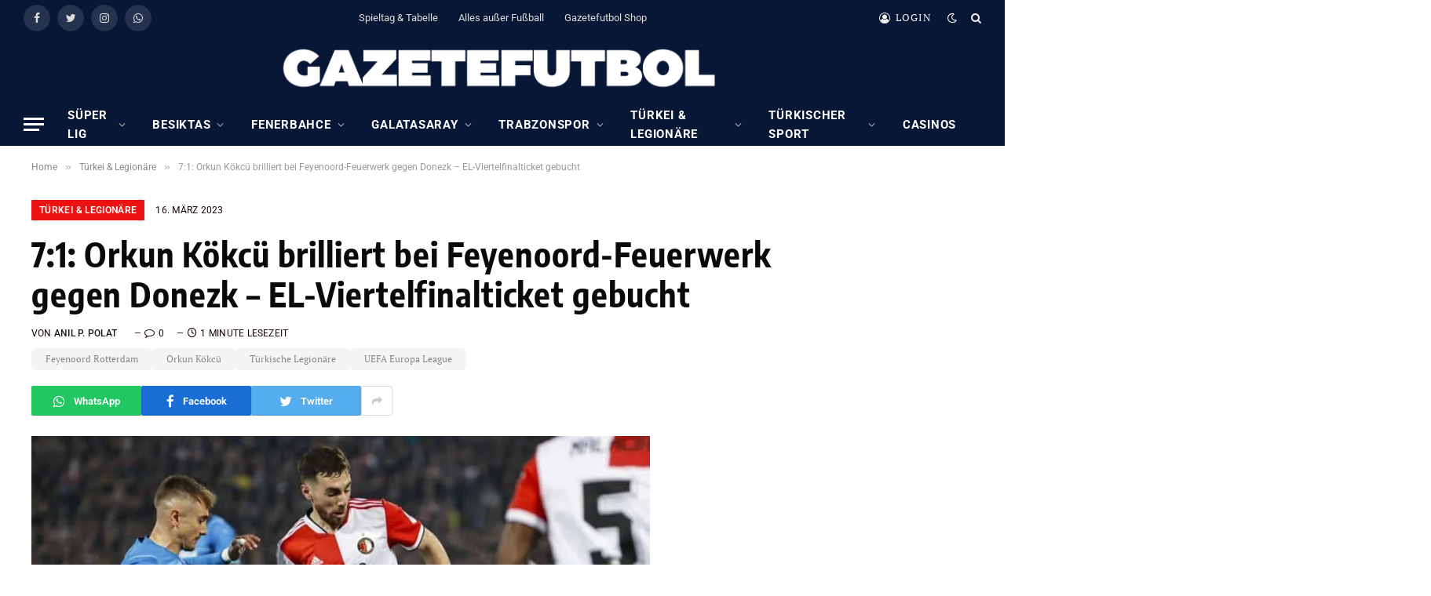

--- FILE ---
content_type: text/html; charset=UTF-8
request_url: https://gazetefutbol.de/71-orkun-koekcue-brilliert-bei-feyenoord-feuerwerk-gegen-donezk-el-viertelfinalticket-gebucht/
body_size: 22218
content:

<!DOCTYPE html>
<html lang="de" itemscope itemtype="https://schema.org/BlogPosting" class="s-light site-s-light">

<head>

	<meta charset="UTF-8" />
	<meta name="viewport" content="width=device-width, initial-scale=1" />
	        <script type="text/javascript" src="https://cdn.consentmanager.net/delivery/autoblocking/17ac1618e1418.js" data-cmp-ab="1"
                data-cmp-host="delivery.consentmanager.net"
                data-cmp-cdn="cdn.consentmanager.net"
                data-cmp-codesrc="10" ></script>
        <meta name='robots' content='index, follow, max-image-preview:large, max-snippet:-1, max-video-preview:-1' />
	<style>img:is([sizes="auto" i], [sizes^="auto," i]) { contain-intrinsic-size: 3000px 1500px }</style>
	
	<!-- This site is optimized with the Yoast SEO plugin v23.7 - https://yoast.com/wordpress/plugins/seo/ -->
	<title>7:1: Orkun Kökcü brilliert bei Feyenoord-Feuerwerk gegen Donezk - EL-Viertelfinalticket gebucht</title><link rel="preload" as="image" imagesrcset="https://gazetefutbol.de/wp-content/uploads/2022/05/AW611052_02-scaled-e1653817146782-1024x501.jpg 1024w, https://gazetefutbol.de/wp-content/uploads/2022/05/AW611052_02-scaled-e1653817146782-1536x752.jpg 1536w, https://gazetefutbol.de/wp-content/uploads/2022/05/AW611052_02-scaled-e1653817146782-2048x1003.jpg 2048w" imagesizes="(max-width: 788px) 100vw, 788px" /><link rel="preload" as="font" href="https://gazetefutbol.de/wp-content/themes/smart-mag/css/icons/fonts/ts-icons.woff2?v2.4" type="font/woff2" crossorigin="anonymous" />
	<meta name="description" content="Mit einer Glanzvorstellung schoss Orkun Kökcü Feyenoord Rotterdam gegen Schachtjor Donezk in UEFA Europa League-Viertelfinale." />
	<link rel="canonical" href="https://gazetefutbol.de/71-orkun-koekcue-brilliert-bei-feyenoord-feuerwerk-gegen-donezk-el-viertelfinalticket-gebucht/" />
	<meta name="twitter:label1" content="Verfasst von" />
	<meta name="twitter:data1" content="Anil P. Polat" />
	<meta name="twitter:label2" content="Geschätzte Lesezeit" />
	<meta name="twitter:data2" content="2 Minuten" />
	<script type="application/ld+json" class="yoast-schema-graph">{"@context":"https://schema.org","@graph":[{"@type":"NewsArticle","@id":"https://gazetefutbol.de/71-orkun-koekcue-brilliert-bei-feyenoord-feuerwerk-gegen-donezk-el-viertelfinalticket-gebucht/#article","isPartOf":{"@id":"https://gazetefutbol.de/71-orkun-koekcue-brilliert-bei-feyenoord-feuerwerk-gegen-donezk-el-viertelfinalticket-gebucht/"},"author":{"name":"Anil P. Polat","@id":"https://gazetefutbol.de/#/schema/person/b787fa7e1da289ed686cacad2a4c7c3a"},"headline":"7:1: Orkun Kökcü brilliert bei Feyenoord-Feuerwerk gegen Donezk &#8211; EL-Viertelfinalticket gebucht","datePublished":"2023-03-16T20:22:57+00:00","dateModified":"2023-03-16T21:14:13+00:00","mainEntityOfPage":{"@id":"https://gazetefutbol.de/71-orkun-koekcue-brilliert-bei-feyenoord-feuerwerk-gegen-donezk-el-viertelfinalticket-gebucht/"},"wordCount":208,"commentCount":0,"publisher":{"@id":"https://gazetefutbol.de/#organization"},"image":{"@id":"https://gazetefutbol.de/71-orkun-koekcue-brilliert-bei-feyenoord-feuerwerk-gegen-donezk-el-viertelfinalticket-gebucht/#primaryimage"},"thumbnailUrl":"https://gazetefutbol.de/wp-content/uploads/2022/05/AW611052_02-scaled.jpg","keywords":["Feyenoord Rotterdam","Orkun Kökcü","Türkische Legionäre","UEFA Europa League"],"articleSection":["Türkei &amp; Legionäre"],"inLanguage":"de","potentialAction":[{"@type":"CommentAction","name":"Comment","target":["https://gazetefutbol.de/71-orkun-koekcue-brilliert-bei-feyenoord-feuerwerk-gegen-donezk-el-viertelfinalticket-gebucht/#respond"]}]},{"@type":"WebPage","@id":"https://gazetefutbol.de/71-orkun-koekcue-brilliert-bei-feyenoord-feuerwerk-gegen-donezk-el-viertelfinalticket-gebucht/","url":"https://gazetefutbol.de/71-orkun-koekcue-brilliert-bei-feyenoord-feuerwerk-gegen-donezk-el-viertelfinalticket-gebucht/","name":"7:1: Orkun Kökcü brilliert bei Feyenoord-Feuerwerk gegen Donezk - EL-Viertelfinalticket gebucht","isPartOf":{"@id":"https://gazetefutbol.de/#website"},"primaryImageOfPage":{"@id":"https://gazetefutbol.de/71-orkun-koekcue-brilliert-bei-feyenoord-feuerwerk-gegen-donezk-el-viertelfinalticket-gebucht/#primaryimage"},"image":{"@id":"https://gazetefutbol.de/71-orkun-koekcue-brilliert-bei-feyenoord-feuerwerk-gegen-donezk-el-viertelfinalticket-gebucht/#primaryimage"},"thumbnailUrl":"https://gazetefutbol.de/wp-content/uploads/2022/05/AW611052_02-scaled.jpg","datePublished":"2023-03-16T20:22:57+00:00","dateModified":"2023-03-16T21:14:13+00:00","description":"Mit einer Glanzvorstellung schoss Orkun Kökcü Feyenoord Rotterdam gegen Schachtjor Donezk in UEFA Europa League-Viertelfinale.","breadcrumb":{"@id":"https://gazetefutbol.de/71-orkun-koekcue-brilliert-bei-feyenoord-feuerwerk-gegen-donezk-el-viertelfinalticket-gebucht/#breadcrumb"},"inLanguage":"de","potentialAction":[{"@type":"ReadAction","target":["https://gazetefutbol.de/71-orkun-koekcue-brilliert-bei-feyenoord-feuerwerk-gegen-donezk-el-viertelfinalticket-gebucht/"]}]},{"@type":"ImageObject","inLanguage":"de","@id":"https://gazetefutbol.de/71-orkun-koekcue-brilliert-bei-feyenoord-feuerwerk-gegen-donezk-el-viertelfinalticket-gebucht/#primaryimage","url":"https://gazetefutbol.de/wp-content/uploads/2022/05/AW611052_02-scaled.jpg","contentUrl":"https://gazetefutbol.de/wp-content/uploads/2022/05/AW611052_02-scaled.jpg","width":2560,"height":1707,"caption":"Foto: IHA"},{"@type":"BreadcrumbList","@id":"https://gazetefutbol.de/71-orkun-koekcue-brilliert-bei-feyenoord-feuerwerk-gegen-donezk-el-viertelfinalticket-gebucht/#breadcrumb","itemListElement":[{"@type":"ListItem","position":1,"name":"Startseite","item":"https://gazetefutbol.de/"},{"@type":"ListItem","position":2,"name":"7:1: Orkun Kökcü brilliert bei Feyenoord-Feuerwerk gegen Donezk &#8211; EL-Viertelfinalticket gebucht"}]},{"@type":"WebSite","@id":"https://gazetefutbol.de/#website","url":"https://gazetefutbol.de/","name":"GazeteFutbol - Seriös. Exklusiv. Auf Deutsch.","description":"Das deutschsprachige Newsportal über den türkischen Fußball","publisher":{"@id":"https://gazetefutbol.de/#organization"},"potentialAction":[{"@type":"SearchAction","target":{"@type":"EntryPoint","urlTemplate":"https://gazetefutbol.de/?s={search_term_string}"},"query-input":{"@type":"PropertyValueSpecification","valueRequired":true,"valueName":"search_term_string"}}],"inLanguage":"de"},{"@type":"Organization","@id":"https://gazetefutbol.de/#organization","name":"GazeteFutbol","url":"https://gazetefutbol.de/","logo":{"@type":"ImageObject","inLanguage":"de","@id":"https://gazetefutbol.de/#/schema/logo/image/","url":"https://gazetefutbol.de/wp-content/uploads/2022/06/gazete-futbol-logo-200x200-1.png","contentUrl":"https://gazetefutbol.de/wp-content/uploads/2022/06/gazete-futbol-logo-200x200-1.png","width":200,"height":200,"caption":"GazeteFutbol"},"image":{"@id":"https://gazetefutbol.de/#/schema/logo/image/"},"sameAs":["https://www.facebook.com/GazeteFutbol.de","https://x.com/gazetefutbolde","https://www.instagram.com/gazetefutbolde/","https://whatsapp.com/channel/0029Vb33xYcFnSzFrZk24w2d"]},{"@type":"Person","@id":"https://gazetefutbol.de/#/schema/person/b787fa7e1da289ed686cacad2a4c7c3a","name":"Anil P. Polat","image":{"@type":"ImageObject","inLanguage":"de","@id":"https://gazetefutbol.de/#/schema/person/image/","url":"https://secure.gravatar.com/avatar/db65e40af0661e2e801fca738e97b25abca48dd26fd3b390e1bef790c2eadb7f?s=96&d=mm&r=g","contentUrl":"https://secure.gravatar.com/avatar/db65e40af0661e2e801fca738e97b25abca48dd26fd3b390e1bef790c2eadb7f?s=96&d=mm&r=g","caption":"Anil P. Polat"},"description":"Herausgeber/Chefredaktion GazeteFutbol","sameAs":["https://x.com/Anil P. Polat"]}]}</script>
	<!-- / Yoast SEO plugin. -->



<link href='https://cdn.f11-ads.com' rel='preconnect' />
<link href='https://ads.qualitymedianetwork.de' rel='preconnect' />
<link href='https://cdn.qualitymedianetwork.de' rel='preconnect' />
<link rel="alternate" type="application/rss+xml" title="GazeteFutbol - Seriös. Exklusiv. Auf Deutsch. &raquo; Feed" href="https://gazetefutbol.de/feed/" />
<link rel="alternate" type="application/rss+xml" title="GazeteFutbol - Seriös. Exklusiv. Auf Deutsch. &raquo; Kommentar-Feed" href="https://gazetefutbol.de/comments/feed/" />
<script type="text/javascript">
/* <![CDATA[ */
window._wpemojiSettings = {"baseUrl":"https:\/\/s.w.org\/images\/core\/emoji\/16.0.1\/72x72\/","ext":".png","svgUrl":"https:\/\/s.w.org\/images\/core\/emoji\/16.0.1\/svg\/","svgExt":".svg","source":{"concatemoji":"https:\/\/gazetefutbol.de\/wp-includes\/js\/wp-emoji-release.min.js?ver=ef4eac59d2d0796cc987d7502fdfe94f"}};
/*! This file is auto-generated */
!function(s,n){var o,i,e;function c(e){try{var t={supportTests:e,timestamp:(new Date).valueOf()};sessionStorage.setItem(o,JSON.stringify(t))}catch(e){}}function p(e,t,n){e.clearRect(0,0,e.canvas.width,e.canvas.height),e.fillText(t,0,0);var t=new Uint32Array(e.getImageData(0,0,e.canvas.width,e.canvas.height).data),a=(e.clearRect(0,0,e.canvas.width,e.canvas.height),e.fillText(n,0,0),new Uint32Array(e.getImageData(0,0,e.canvas.width,e.canvas.height).data));return t.every(function(e,t){return e===a[t]})}function u(e,t){e.clearRect(0,0,e.canvas.width,e.canvas.height),e.fillText(t,0,0);for(var n=e.getImageData(16,16,1,1),a=0;a<n.data.length;a++)if(0!==n.data[a])return!1;return!0}function f(e,t,n,a){switch(t){case"flag":return n(e,"\ud83c\udff3\ufe0f\u200d\u26a7\ufe0f","\ud83c\udff3\ufe0f\u200b\u26a7\ufe0f")?!1:!n(e,"\ud83c\udde8\ud83c\uddf6","\ud83c\udde8\u200b\ud83c\uddf6")&&!n(e,"\ud83c\udff4\udb40\udc67\udb40\udc62\udb40\udc65\udb40\udc6e\udb40\udc67\udb40\udc7f","\ud83c\udff4\u200b\udb40\udc67\u200b\udb40\udc62\u200b\udb40\udc65\u200b\udb40\udc6e\u200b\udb40\udc67\u200b\udb40\udc7f");case"emoji":return!a(e,"\ud83e\udedf")}return!1}function g(e,t,n,a){var r="undefined"!=typeof WorkerGlobalScope&&self instanceof WorkerGlobalScope?new OffscreenCanvas(300,150):s.createElement("canvas"),o=r.getContext("2d",{willReadFrequently:!0}),i=(o.textBaseline="top",o.font="600 32px Arial",{});return e.forEach(function(e){i[e]=t(o,e,n,a)}),i}function t(e){var t=s.createElement("script");t.src=e,t.defer=!0,s.head.appendChild(t)}"undefined"!=typeof Promise&&(o="wpEmojiSettingsSupports",i=["flag","emoji"],n.supports={everything:!0,everythingExceptFlag:!0},e=new Promise(function(e){s.addEventListener("DOMContentLoaded",e,{once:!0})}),new Promise(function(t){var n=function(){try{var e=JSON.parse(sessionStorage.getItem(o));if("object"==typeof e&&"number"==typeof e.timestamp&&(new Date).valueOf()<e.timestamp+604800&&"object"==typeof e.supportTests)return e.supportTests}catch(e){}return null}();if(!n){if("undefined"!=typeof Worker&&"undefined"!=typeof OffscreenCanvas&&"undefined"!=typeof URL&&URL.createObjectURL&&"undefined"!=typeof Blob)try{var e="postMessage("+g.toString()+"("+[JSON.stringify(i),f.toString(),p.toString(),u.toString()].join(",")+"));",a=new Blob([e],{type:"text/javascript"}),r=new Worker(URL.createObjectURL(a),{name:"wpTestEmojiSupports"});return void(r.onmessage=function(e){c(n=e.data),r.terminate(),t(n)})}catch(e){}c(n=g(i,f,p,u))}t(n)}).then(function(e){for(var t in e)n.supports[t]=e[t],n.supports.everything=n.supports.everything&&n.supports[t],"flag"!==t&&(n.supports.everythingExceptFlag=n.supports.everythingExceptFlag&&n.supports[t]);n.supports.everythingExceptFlag=n.supports.everythingExceptFlag&&!n.supports.flag,n.DOMReady=!1,n.readyCallback=function(){n.DOMReady=!0}}).then(function(){return e}).then(function(){var e;n.supports.everything||(n.readyCallback(),(e=n.source||{}).concatemoji?t(e.concatemoji):e.wpemoji&&e.twemoji&&(t(e.twemoji),t(e.wpemoji)))}))}((window,document),window._wpemojiSettings);
/* ]]> */
</script>
<style id='wp-emoji-styles-inline-css' type='text/css'>

	img.wp-smiley, img.emoji {
		display: inline !important;
		border: none !important;
		box-shadow: none !important;
		height: 1em !important;
		width: 1em !important;
		margin: 0 0.07em !important;
		vertical-align: -0.1em !important;
		background: none !important;
		padding: 0 !important;
	}
</style>
<link rel='stylesheet' id='wp-block-library-css' href='https://gazetefutbol.de/wp-includes/css/dist/block-library/style.min.css?ver=ef4eac59d2d0796cc987d7502fdfe94f' type='text/css' media='all' />
<style id='classic-theme-styles-inline-css' type='text/css'>
/*! This file is auto-generated */
.wp-block-button__link{color:#fff;background-color:#32373c;border-radius:9999px;box-shadow:none;text-decoration:none;padding:calc(.667em + 2px) calc(1.333em + 2px);font-size:1.125em}.wp-block-file__button{background:#32373c;color:#fff;text-decoration:none}
</style>
<style id='create-block-watchbetter-video-style-inline-css' type='text/css'>
.wp-block-create-block-watchbetter-video{padding:2px}

</style>
<style id='global-styles-inline-css' type='text/css'>
:root{--wp--preset--aspect-ratio--square: 1;--wp--preset--aspect-ratio--4-3: 4/3;--wp--preset--aspect-ratio--3-4: 3/4;--wp--preset--aspect-ratio--3-2: 3/2;--wp--preset--aspect-ratio--2-3: 2/3;--wp--preset--aspect-ratio--16-9: 16/9;--wp--preset--aspect-ratio--9-16: 9/16;--wp--preset--color--black: #000000;--wp--preset--color--cyan-bluish-gray: #abb8c3;--wp--preset--color--white: #ffffff;--wp--preset--color--pale-pink: #f78da7;--wp--preset--color--vivid-red: #cf2e2e;--wp--preset--color--luminous-vivid-orange: #ff6900;--wp--preset--color--luminous-vivid-amber: #fcb900;--wp--preset--color--light-green-cyan: #7bdcb5;--wp--preset--color--vivid-green-cyan: #00d084;--wp--preset--color--pale-cyan-blue: #8ed1fc;--wp--preset--color--vivid-cyan-blue: #0693e3;--wp--preset--color--vivid-purple: #9b51e0;--wp--preset--gradient--vivid-cyan-blue-to-vivid-purple: linear-gradient(135deg,rgba(6,147,227,1) 0%,rgb(155,81,224) 100%);--wp--preset--gradient--light-green-cyan-to-vivid-green-cyan: linear-gradient(135deg,rgb(122,220,180) 0%,rgb(0,208,130) 100%);--wp--preset--gradient--luminous-vivid-amber-to-luminous-vivid-orange: linear-gradient(135deg,rgba(252,185,0,1) 0%,rgba(255,105,0,1) 100%);--wp--preset--gradient--luminous-vivid-orange-to-vivid-red: linear-gradient(135deg,rgba(255,105,0,1) 0%,rgb(207,46,46) 100%);--wp--preset--gradient--very-light-gray-to-cyan-bluish-gray: linear-gradient(135deg,rgb(238,238,238) 0%,rgb(169,184,195) 100%);--wp--preset--gradient--cool-to-warm-spectrum: linear-gradient(135deg,rgb(74,234,220) 0%,rgb(151,120,209) 20%,rgb(207,42,186) 40%,rgb(238,44,130) 60%,rgb(251,105,98) 80%,rgb(254,248,76) 100%);--wp--preset--gradient--blush-light-purple: linear-gradient(135deg,rgb(255,206,236) 0%,rgb(152,150,240) 100%);--wp--preset--gradient--blush-bordeaux: linear-gradient(135deg,rgb(254,205,165) 0%,rgb(254,45,45) 50%,rgb(107,0,62) 100%);--wp--preset--gradient--luminous-dusk: linear-gradient(135deg,rgb(255,203,112) 0%,rgb(199,81,192) 50%,rgb(65,88,208) 100%);--wp--preset--gradient--pale-ocean: linear-gradient(135deg,rgb(255,245,203) 0%,rgb(182,227,212) 50%,rgb(51,167,181) 100%);--wp--preset--gradient--electric-grass: linear-gradient(135deg,rgb(202,248,128) 0%,rgb(113,206,126) 100%);--wp--preset--gradient--midnight: linear-gradient(135deg,rgb(2,3,129) 0%,rgb(40,116,252) 100%);--wp--preset--font-size--small: 13px;--wp--preset--font-size--medium: 20px;--wp--preset--font-size--large: 36px;--wp--preset--font-size--x-large: 42px;--wp--preset--spacing--20: 0.44rem;--wp--preset--spacing--30: 0.67rem;--wp--preset--spacing--40: 1rem;--wp--preset--spacing--50: 1.5rem;--wp--preset--spacing--60: 2.25rem;--wp--preset--spacing--70: 3.38rem;--wp--preset--spacing--80: 5.06rem;--wp--preset--shadow--natural: 6px 6px 9px rgba(0, 0, 0, 0.2);--wp--preset--shadow--deep: 12px 12px 50px rgba(0, 0, 0, 0.4);--wp--preset--shadow--sharp: 6px 6px 0px rgba(0, 0, 0, 0.2);--wp--preset--shadow--outlined: 6px 6px 0px -3px rgba(255, 255, 255, 1), 6px 6px rgba(0, 0, 0, 1);--wp--preset--shadow--crisp: 6px 6px 0px rgba(0, 0, 0, 1);}:where(.is-layout-flex){gap: 0.5em;}:where(.is-layout-grid){gap: 0.5em;}body .is-layout-flex{display: flex;}.is-layout-flex{flex-wrap: wrap;align-items: center;}.is-layout-flex > :is(*, div){margin: 0;}body .is-layout-grid{display: grid;}.is-layout-grid > :is(*, div){margin: 0;}:where(.wp-block-columns.is-layout-flex){gap: 2em;}:where(.wp-block-columns.is-layout-grid){gap: 2em;}:where(.wp-block-post-template.is-layout-flex){gap: 1.25em;}:where(.wp-block-post-template.is-layout-grid){gap: 1.25em;}.has-black-color{color: var(--wp--preset--color--black) !important;}.has-cyan-bluish-gray-color{color: var(--wp--preset--color--cyan-bluish-gray) !important;}.has-white-color{color: var(--wp--preset--color--white) !important;}.has-pale-pink-color{color: var(--wp--preset--color--pale-pink) !important;}.has-vivid-red-color{color: var(--wp--preset--color--vivid-red) !important;}.has-luminous-vivid-orange-color{color: var(--wp--preset--color--luminous-vivid-orange) !important;}.has-luminous-vivid-amber-color{color: var(--wp--preset--color--luminous-vivid-amber) !important;}.has-light-green-cyan-color{color: var(--wp--preset--color--light-green-cyan) !important;}.has-vivid-green-cyan-color{color: var(--wp--preset--color--vivid-green-cyan) !important;}.has-pale-cyan-blue-color{color: var(--wp--preset--color--pale-cyan-blue) !important;}.has-vivid-cyan-blue-color{color: var(--wp--preset--color--vivid-cyan-blue) !important;}.has-vivid-purple-color{color: var(--wp--preset--color--vivid-purple) !important;}.has-black-background-color{background-color: var(--wp--preset--color--black) !important;}.has-cyan-bluish-gray-background-color{background-color: var(--wp--preset--color--cyan-bluish-gray) !important;}.has-white-background-color{background-color: var(--wp--preset--color--white) !important;}.has-pale-pink-background-color{background-color: var(--wp--preset--color--pale-pink) !important;}.has-vivid-red-background-color{background-color: var(--wp--preset--color--vivid-red) !important;}.has-luminous-vivid-orange-background-color{background-color: var(--wp--preset--color--luminous-vivid-orange) !important;}.has-luminous-vivid-amber-background-color{background-color: var(--wp--preset--color--luminous-vivid-amber) !important;}.has-light-green-cyan-background-color{background-color: var(--wp--preset--color--light-green-cyan) !important;}.has-vivid-green-cyan-background-color{background-color: var(--wp--preset--color--vivid-green-cyan) !important;}.has-pale-cyan-blue-background-color{background-color: var(--wp--preset--color--pale-cyan-blue) !important;}.has-vivid-cyan-blue-background-color{background-color: var(--wp--preset--color--vivid-cyan-blue) !important;}.has-vivid-purple-background-color{background-color: var(--wp--preset--color--vivid-purple) !important;}.has-black-border-color{border-color: var(--wp--preset--color--black) !important;}.has-cyan-bluish-gray-border-color{border-color: var(--wp--preset--color--cyan-bluish-gray) !important;}.has-white-border-color{border-color: var(--wp--preset--color--white) !important;}.has-pale-pink-border-color{border-color: var(--wp--preset--color--pale-pink) !important;}.has-vivid-red-border-color{border-color: var(--wp--preset--color--vivid-red) !important;}.has-luminous-vivid-orange-border-color{border-color: var(--wp--preset--color--luminous-vivid-orange) !important;}.has-luminous-vivid-amber-border-color{border-color: var(--wp--preset--color--luminous-vivid-amber) !important;}.has-light-green-cyan-border-color{border-color: var(--wp--preset--color--light-green-cyan) !important;}.has-vivid-green-cyan-border-color{border-color: var(--wp--preset--color--vivid-green-cyan) !important;}.has-pale-cyan-blue-border-color{border-color: var(--wp--preset--color--pale-cyan-blue) !important;}.has-vivid-cyan-blue-border-color{border-color: var(--wp--preset--color--vivid-cyan-blue) !important;}.has-vivid-purple-border-color{border-color: var(--wp--preset--color--vivid-purple) !important;}.has-vivid-cyan-blue-to-vivid-purple-gradient-background{background: var(--wp--preset--gradient--vivid-cyan-blue-to-vivid-purple) !important;}.has-light-green-cyan-to-vivid-green-cyan-gradient-background{background: var(--wp--preset--gradient--light-green-cyan-to-vivid-green-cyan) !important;}.has-luminous-vivid-amber-to-luminous-vivid-orange-gradient-background{background: var(--wp--preset--gradient--luminous-vivid-amber-to-luminous-vivid-orange) !important;}.has-luminous-vivid-orange-to-vivid-red-gradient-background{background: var(--wp--preset--gradient--luminous-vivid-orange-to-vivid-red) !important;}.has-very-light-gray-to-cyan-bluish-gray-gradient-background{background: var(--wp--preset--gradient--very-light-gray-to-cyan-bluish-gray) !important;}.has-cool-to-warm-spectrum-gradient-background{background: var(--wp--preset--gradient--cool-to-warm-spectrum) !important;}.has-blush-light-purple-gradient-background{background: var(--wp--preset--gradient--blush-light-purple) !important;}.has-blush-bordeaux-gradient-background{background: var(--wp--preset--gradient--blush-bordeaux) !important;}.has-luminous-dusk-gradient-background{background: var(--wp--preset--gradient--luminous-dusk) !important;}.has-pale-ocean-gradient-background{background: var(--wp--preset--gradient--pale-ocean) !important;}.has-electric-grass-gradient-background{background: var(--wp--preset--gradient--electric-grass) !important;}.has-midnight-gradient-background{background: var(--wp--preset--gradient--midnight) !important;}.has-small-font-size{font-size: var(--wp--preset--font-size--small) !important;}.has-medium-font-size{font-size: var(--wp--preset--font-size--medium) !important;}.has-large-font-size{font-size: var(--wp--preset--font-size--large) !important;}.has-x-large-font-size{font-size: var(--wp--preset--font-size--x-large) !important;}
:where(.wp-block-post-template.is-layout-flex){gap: 1.25em;}:where(.wp-block-post-template.is-layout-grid){gap: 1.25em;}
:where(.wp-block-columns.is-layout-flex){gap: 2em;}:where(.wp-block-columns.is-layout-grid){gap: 2em;}
:root :where(.wp-block-pullquote){font-size: 1.5em;line-height: 1.6;}
</style>
<link rel='stylesheet' id='wpa-css-css' href='https://gazetefutbol.de/wp-content/plugins/honeypot/includes/css/wpa.css?ver=2.3.04' type='text/css' media='all' />
<link rel='stylesheet' id='custom-style-css' href='https://gazetefutbol.de/wp-content/themes/smart-mag/custom-style.css?ver=1.0' type='text/css' media='all' />
<link rel='stylesheet' id='smartmag-core-css' href='https://gazetefutbol.de/wp-content/themes/smart-mag/style.css?ver=9.2.0' type='text/css' media='all' />
<style id='smartmag-core-inline-css' type='text/css'>
:root { --c-main: #ed1212;
--c-main-rgb: 237,18,18;
--c-headings: #0a0a0a;
--text-font: "PT Serif", Georgia, serif;
--body-font: "PT Serif", Georgia, serif;
--ui-font: "Roboto", system-ui, -apple-system, "Segoe UI", Arial, sans-serif;
--title-font: "Roboto", system-ui, -apple-system, "Segoe UI", Arial, sans-serif;
--h-font: "Roboto", system-ui, -apple-system, "Segoe UI", Arial, sans-serif;
--title-font: "Encode Sans Condensed", system-ui, -apple-system, "Segoe UI", Arial, sans-serif;
--h-font: "Encode Sans Condensed", system-ui, -apple-system, "Segoe UI", Arial, sans-serif;
--text-h-font: var(--h-font);
--title-size-xs: 16px;
--title-size-s: 18px;
--title-size-n: 18px;
--title-size-m: 20px;
--c-post-meta: #160000; }
.post-title:not(._) { letter-spacing: 0.02em; }
.smart-head-main { --main-width: 1600px; }
.smart-head-main .smart-head-top { --head-h: 45px; background-color: #081736; }
.smart-head-main .smart-head-mid { --head-h: 86px; background-color: #081736; }
.smart-head-main .smart-head-bot { background-color: #081736; }
.navigation-main .menu > li > a { font-size: 15px; font-weight: bold; text-transform: uppercase; letter-spacing: 0.05em; }
.navigation-main { margin-left: calc(-1 * var(--nav-items-space)); }
.s-light .navigation { --c-nav-blip: var(--c-main); --c-nav-drop-bg: #081736; --c-nav-drop: #ffffff; --c-nav-drop-hov: #fcfcfc; }
.s-light .sub-cats { background-color: #081736; }
.s-dark .navigation-main { --c-nav: #ffffff; --c-nav-hov: var(--c-main); }
.s-dark .navigation { --c-nav-blip: #aaaaaa; --c-nav-drop: #ffffff; }
.smart-head-mobile .smart-head-mid { --head-h: 70px; background-color: #081736; border-bottom-width: 0px; }
.s-dark .off-canvas, .off-canvas.s-dark { background-color: #081736; }
.s-dark .navigation-small { --c-nav: #dddddd; }
.smart-head-main { --c-hamburger: #ffffff; }
.main-footer .upper-footer { background-color: #081736; }
.main-footer .lower-footer { background-color: #091636; }
.lower-footer { color: #ffffff; }
.post-meta .meta-item, .post-meta .text-in { text-transform: uppercase; letter-spacing: 0.02em; }
.s-light .block-wrap.s-dark { --c-post-meta: var(--c-contrast-450); }
.block-head-c .heading { font-family: "Rajdhani", system-ui, -apple-system, "Segoe UI", Arial, sans-serif; font-size: 24px; letter-spacing: 0.02em; }
.block-head-c2 { --line-weight: 2px; }
.block-head-e2 .heading { font-weight: 600; color: var(--c-main); }
.post-meta-single .meta-item, .post-meta-single .text-in { font-weight: normal; }
.entry-content { font-size: 18px; font-weight: normal; }
.post-content h1, .post-content h2, .post-content h3, .post-content h4, .post-content h5, .post-content h6 { letter-spacing: 0.02em; }
.site-s-light .entry-content { color: #2b2b2b; }
.s-dark .entry-content { color: #f2f2f2; }
.a-wrap-2:not(._) { margin-top: 0px; }
@media (min-width: 1200px) { .loop-list .post-title { font-size: 22px; } }
@media (min-width: 940px) and (max-width: 1200px) { .navigation-main .menu > li > a { font-size: calc(10px + (15px - 10px) * .7); } }


</style>
<link rel='stylesheet' id='smartmag-magnific-popup-css' href='https://gazetefutbol.de/wp-content/themes/smart-mag/css/lightbox.css?ver=9.2.0' type='text/css' media='all' />
<link rel='stylesheet' id='smartmag-icons-css' href='https://gazetefutbol.de/wp-content/themes/smart-mag/css/icons/icons.css?ver=9.2.0' type='text/css' media='all' />
<link rel='stylesheet' id='smartmag-gfonts-custom-css' href='//gazetefutbol.de/wp-content/uploads/omgf/smartmag-gfonts-custom/smartmag-gfonts-custom.css?ver=1750060131' type='text/css' media='all' />
<script type="text/javascript" src="https://gazetefutbol.de/wp-includes/js/jquery/jquery.min.js?ver=3.7.1" id="jquery-core-js"></script>
<script type="text/javascript" src="https://gazetefutbol.de/wp-includes/js/jquery/jquery-migrate.min.js?ver=3.4.1" id="jquery-migrate-js"></script>
<script type="text/javascript" src="https://gazetefutbol.de/wp-content/plugins/sphere-post-views/assets/js/post-views.js?ver=1.0.1" id="sphere-post-views-js"></script>
<script type="text/javascript" id="sphere-post-views-js-after">
/* <![CDATA[ */
var Sphere_PostViews = {"ajaxUrl":"https:\/\/gazetefutbol.de\/wp-admin\/admin-ajax.php?sphere_post_views=1","sampling":0,"samplingRate":10,"repeatCountDelay":0,"postID":94798,"token":"45a0900945"}
/* ]]> */
</script>

<!-- OG: 3.3.8 --><link rel="image_src" href="https://gazetefutbol.de/wp-content/uploads/2022/05/AW611052_02-scaled.jpg"><meta name="msapplication-TileImage" content="https://gazetefutbol.de/wp-content/uploads/2022/05/AW611052_02-scaled.jpg">
<meta property="og:image" content="https://gazetefutbol.de/wp-content/uploads/2022/05/AW611052_02-scaled.jpg"><meta property="og:image:secure_url" content="https://gazetefutbol.de/wp-content/uploads/2022/05/AW611052_02-scaled.jpg"><meta property="og:image:width" content="2560"><meta property="og:image:height" content="1707"><meta property="og:image:alt" content="Foto: IHA"><meta property="og:image:type" content="image/jpeg"><meta property="og:description" content="Mit einer Glanzvorstellung schoss Orkun Kökcü Feyenoord Rotterdam gegen Schachtjor Donezk ins UEFA Europa League-Viertelfinale. Nach einem 1:1 aus dem Hinspiel fegten die Niederländer, angeführt von ihrem türkischen Kapitän, die Ukrainer mit 7:1 aus dem heimischen Stadion &quot;De Kuip&quot;. Kökcü zeigte sich dabei vor der in Kürze beginnenden EM-Qualifikation der Türkei mit den Länderspielen gegen..."><meta property="og:type" content="article"><meta property="og:locale" content="de"><meta property="og:site_name" content="GazeteFutbol - Seriös. Exklusiv. Auf Deutsch."><meta property="og:title" content="7:1: Orkun Kökcü brilliert bei Feyenoord-Feuerwerk gegen Donezk &#8211; EL-Viertelfinalticket gebucht"><meta property="og:url" content="https://gazetefutbol.de/71-orkun-koekcue-brilliert-bei-feyenoord-feuerwerk-gegen-donezk-el-viertelfinalticket-gebucht/"><meta property="og:updated_time" content="2023-03-16T22:14:13+01:00">
<meta property="article:tag" content="Feyenoord Rotterdam"><meta property="article:tag" content="Orkun Kökcü"><meta property="article:tag" content="Türkische Legionäre"><meta property="article:tag" content="UEFA Europa League"><meta property="article:published_time" content="2023-03-16T20:22:57+00:00"><meta property="article:modified_time" content="2023-03-16T21:14:13+00:00"><meta property="article:section" content="Türkei &amp; Legionäre"><meta property="article:author:first_name" content="Anil P."><meta property="article:author:last_name" content="Polat"><meta property="article:author:username" content="Anil P. Polat">
<meta property="twitter:partner" content="ogwp"><meta property="twitter:card" content="summary_large_image"><meta property="twitter:image" content="https://gazetefutbol.de/wp-content/uploads/2022/05/AW611052_02-scaled.jpg"><meta property="twitter:image:alt" content="Foto: IHA"><meta property="twitter:title" content="7:1: Orkun Kökcü brilliert bei Feyenoord-Feuerwerk gegen Donezk &#8211; EL-Viertelfinalticket gebucht"><meta property="twitter:description" content="Mit einer Glanzvorstellung schoss Orkun Kökcü Feyenoord Rotterdam gegen Schachtjor Donezk ins UEFA Europa League-Viertelfinale. Nach einem 1:1 aus dem Hinspiel fegten die Niederländer, angeführt..."><meta property="twitter:url" content="https://gazetefutbol.de/71-orkun-koekcue-brilliert-bei-feyenoord-feuerwerk-gegen-donezk-el-viertelfinalticket-gebucht/"><meta property="twitter:label1" content="Reading time"><meta property="twitter:data1" content="Less than a minute">
<meta itemprop="image" content="https://gazetefutbol.de/wp-content/uploads/2022/05/AW611052_02-scaled.jpg"><meta itemprop="name" content="7:1: Orkun Kökcü brilliert bei Feyenoord-Feuerwerk gegen Donezk &#8211; EL-Viertelfinalticket gebucht"><meta itemprop="description" content="Mit einer Glanzvorstellung schoss Orkun Kökcü Feyenoord Rotterdam gegen Schachtjor Donezk ins UEFA Europa League-Viertelfinale. Nach einem 1:1 aus dem Hinspiel fegten die Niederländer, angeführt von ihrem türkischen Kapitän, die Ukrainer mit 7:1 aus dem heimischen Stadion &quot;De Kuip&quot;. Kökcü zeigte sich dabei vor der in Kürze beginnenden EM-Qualifikation der Türkei mit den Länderspielen gegen..."><meta itemprop="datePublished" content="2023-03-16"><meta itemprop="dateModified" content="2023-03-16T21:14:13+00:00">
<meta property="profile:first_name" content="Anil P."><meta property="profile:last_name" content="Polat"><meta property="profile:username" content="Anil P. Polat">
<!-- /OG -->

<link rel="https://api.w.org/" href="https://gazetefutbol.de/wp-json/" /><link rel="alternate" title="JSON" type="application/json" href="https://gazetefutbol.de/wp-json/wp/v2/posts/94798" /><link rel="alternate" title="oEmbed (JSON)" type="application/json+oembed" href="https://gazetefutbol.de/wp-json/oembed/1.0/embed?url=https%3A%2F%2Fgazetefutbol.de%2F71-orkun-koekcue-brilliert-bei-feyenoord-feuerwerk-gegen-donezk-el-viertelfinalticket-gebucht%2F" />
<link rel="alternate" title="oEmbed (XML)" type="text/xml+oembed" href="https://gazetefutbol.de/wp-json/oembed/1.0/embed?url=https%3A%2F%2Fgazetefutbol.de%2F71-orkun-koekcue-brilliert-bei-feyenoord-feuerwerk-gegen-donezk-el-viertelfinalticket-gebucht%2F&#038;format=xml" />
<!-- HFCM by 99 Robots - Snippet # 34: Taboola Head -->
<script data-cmp-vendor="s98" type="text/plain" class="cmplazyload">
  window._taboola = window._taboola || [];
  _taboola.push({article:'auto'});
  !function (e, f, u, i) {
    if (!document.getElementById(i)){
      e.async = 1;
      e.src = u;
      e.id = i;
      f.parentNode.insertBefore(e, f);
    }
  }(document.createElement('script'),
  document.getElementsByTagName('script')[0],
  '//cdn.taboola.com/libtrc/gazetefutbol-publisher/loader.js',
  'tb_loader_script');
  if(window.performance && typeof window.performance.mark == 'function')
    {window.performance.mark('tbl_ic');}
</script>
<!-- /end HFCM by 99 Robots -->
<!-- HFCM by 99 Robots - Snippet # 36: Taboola Web Push -->
<script async type="text/plain" data-cmp-vendor="s98" class="cmplazyload" data-cmp-src="https://cdn.taboola.com/webpush/publishers/1806299/taboola-push-sdk.js"></script>
<!-- /end HFCM by 99 Robots -->
<!-- Google Tag Manager -->
<script>(function(w,d,s,l,i){w[l]=w[l]||[];w[l].push({'gtm.start':
new Date().getTime(),event:'gtm.js'});var f=d.getElementsByTagName(s)[0],
j=d.createElement(s),dl=l!='dataLayer'?'&l='+l:'';j.async=true;j.src=
'https://www.googletagmanager.com/gtm.js?id='+i+dl;f.parentNode.insertBefore(j,f);
})(window,document,'script','dataLayer','GTM-N9VSFX4S');</script>
<!-- End Google Tag Manager --><script type="text/javascript">
(function() {
	function loadQMNScript(tcData, success) {
		if (!success || !tcData.gdprApplies) {
			return;
		}

		if (
			tcData.eventStatus !== "useractioncomplete" &&
			tcData.eventStatus !== "tcloaded"
		) {
			return;
		}

		for (let i = 1; i <= 10; i++) {
			if (!tcData.purpose.consents[i]) {
				console.log("%c QMN ", "background-color: Red; color: white; font-weight: bold; padding:2px; ", "Purpose consent " + i + " not given");
				return;
			}
		}

		if (!tcData.vendor.consents[835]) {
			console.log("%c QMN ", "background-color: Red; color: white; font-weight: bold; padding:2px; ", "Vendor consent 835 not given");
			return;
		}

		const scriptUrl = "https://cdn.qualitymedianetwork.de/delivery/gazetefutbol.de.js";
		const script = document.createElement("script");
		script.src = scriptUrl;
		script.async = true; 
		script.type = "text/javascript";
		document.body.appendChild(script);
	}

	if (typeof __tcfapi === "function") {
		__tcfapi("addEventListener", 2, loadQMNScript);
	} else {
		let tries = 0;
		let interval = setInterval(function() {
			if (typeof __tcfapi === "function") {
				clearInterval(interval);
				__tcfapi("addEventListener", 2, loadQMNScript);
			} else {
				tries++;
				if (tries > 10) {
					clearInterval(interval);
					console.log("%c QMN ", "background-color: Red; color: white; font-weight: bold; padding:2px; ", "Consent Management Platform not found");
				}
			}
		}, 1000);
	}
})();
</script>
		<script>
		var BunyadSchemeKey = 'bunyad-scheme';
		(() => {
			const d = document.documentElement;
			const c = d.classList;
			var scheme = localStorage.getItem(BunyadSchemeKey);
			
			if (scheme) {
				d.dataset.origClass = c;
				scheme === 'dark' ? c.remove('s-light', 'site-s-light') : c.remove('s-dark', 'site-s-dark');
				c.add('site-s-' + scheme, 's-' + scheme);
			}
		})();
		</script>
		<meta name="generator" content="Elementor 3.31.2; features: additional_custom_breakpoints, e_element_cache; settings: css_print_method-external, google_font-disabled, font_display-swap">
<link rel="icon" href="https://gazetefutbol.de/wp-content/uploads/2023/12/cropped-WhatsApp-Image-2023-12-01-at-21.37.03_7f52e9f6-32x32.jpg" sizes="32x32" />
<link rel="icon" href="https://gazetefutbol.de/wp-content/uploads/2023/12/cropped-WhatsApp-Image-2023-12-01-at-21.37.03_7f52e9f6-192x192.jpg" sizes="192x192" />
<link rel="apple-touch-icon" href="https://gazetefutbol.de/wp-content/uploads/2023/12/cropped-WhatsApp-Image-2023-12-01-at-21.37.03_7f52e9f6-180x180.jpg" />
<meta name="msapplication-TileImage" content="https://gazetefutbol.de/wp-content/uploads/2023/12/cropped-WhatsApp-Image-2023-12-01-at-21.37.03_7f52e9f6-270x270.jpg" />

	<script>
	document.querySelector('head').innerHTML += '<style class="bunyad-img-effects-css">.main-wrap .wp-post-image, .post-content img { opacity: 0; }</style>';
	</script>

</head>

<body data-rsssl=1 class="wp-singular post-template-default single single-post postid-94798 single-format-standard wp-theme-smart-mag right-sidebar post-layout-large post-cat-15 has-lb has-lb-sm img-effects layout-normal elementor-default elementor-kit-68701">

<!-- Google Tag Manager (noscript) -->
<noscript><iframe src="https://www.googletagmanager.com/ns.html?id=GTM-N9VSFX4S"
height="0" width="0" style="display:none;visibility:hidden"></iframe></noscript>
<!-- End Google Tag Manager (noscript) -->

<div class="main-wrap">

	
<div class="off-canvas-backdrop"></div>
<div class="mobile-menu-container off-canvas s-dark" id="off-canvas">

	<div class="off-canvas-head">
		<a href="#" class="close"><i class="tsi tsi-times"></i></a>

		<div class="ts-logo">
					</div>
	</div>

	<div class="off-canvas-content">

		
			<ul id="menu-canvas_off" class="mobile-menu"><li id="menu-item-69068" class="menu-item menu-item-type-taxonomy menu-item-object-category menu-item-69068"><a href="https://gazetefutbol.de/category/sueper-lig/">Süper Lig</a></li>
<li id="menu-item-69069" class="menu-item menu-item-type-post_type menu-item-object-page menu-item-69069"><a href="https://gazetefutbol.de/spieltag-tabelle/">Spieltag &#038; Tabelle</a></li>
<li id="menu-item-69070" class="menu-item menu-item-type-taxonomy menu-item-object-category menu-item-69070"><a href="https://gazetefutbol.de/category/besiktas/">Besiktas</a></li>
<li id="menu-item-69071" class="menu-item menu-item-type-taxonomy menu-item-object-category menu-item-69071"><a href="https://gazetefutbol.de/category/fenerbahce/">Fenerbahce</a></li>
<li id="menu-item-69072" class="menu-item menu-item-type-taxonomy menu-item-object-category menu-item-69072"><a href="https://gazetefutbol.de/category/galatasaray/">Galatasaray</a></li>
<li id="menu-item-69073" class="menu-item menu-item-type-taxonomy menu-item-object-category menu-item-69073"><a href="https://gazetefutbol.de/category/trabzonspor/">Trabzonspor</a></li>
<li id="menu-item-69074" class="menu-item menu-item-type-taxonomy menu-item-object-category current-post-ancestor current-menu-parent current-post-parent menu-item-69074"><a href="https://gazetefutbol.de/category/tff/">Türkei &amp; Legionäre</a></li>
<li id="menu-item-139624" class="menu-item menu-item-type-taxonomy menu-item-object-category menu-item-139624"><a href="https://gazetefutbol.de/category/tuerkischer-sport/">Türkischer Sport</a></li>
<li id="menu-item-69078" class="menu-item menu-item-type-custom menu-item-object-custom menu-item-has-children menu-item-69078"><a href="#">Gazetefutbol</a>
<ul class="sub-menu">
	<li id="menu-item-69077" class="menu-item menu-item-type-taxonomy menu-item-object-category menu-item-69077"><a href="https://gazetefutbol.de/category/alles-ausser-fussball/">Alles außer Fußball</a></li>
	<li id="menu-item-69075" class="menu-item menu-item-type-custom menu-item-object-custom menu-item-69075"><a target="_blank" href="https://gazetefutbol.myspreadshop.de/">Gazetefutbol Shop</a></li>
</ul>
</li>
<li id="menu-item-146123" class="menu-item menu-item-type-custom menu-item-object-custom menu-item-146123"><a target="_blank" href="https://www.onlinecasinosdeutschland.com/turkiye/">CASINOS</a></li>
</ul>
		
					<div class="off-canvas-widgets">
				
		<div id="smartmag-block-posts-small-9" class="widget ts-block-widget smartmag-widget-posts-small">		
		<div class="block">
					<section class="block-wrap block-posts-small block-sc cols-gap-sm mb-none" data-id="1">

			<div class="widget-title block-head block-head-ac block-head-b"><h5 class="heading">TOP NEWS</h5></div>	
			<div class="block-content">
				
	<div class="loop loop-small loop-small-a loop-sep loop-small-sep grid grid-1 md:grid-1 sm:grid-1 xs:grid-1">

					
<article class="l-post small-post small-a-post m-pos-left">

	
			<div class="media">

		
			<a href="https://gazetefutbol.de/galatasaray-fenerbahce-west-on-mckennie-transfer-vertrag-juventus/" class="image-link media-ratio ar-bunyad-thumb" title="Nach Lookman jetzt Tauziehen zwischen Galatasaray und Fenerbahce wegen McKennie?"><span data-bgsrc="https://gazetefutbol.de/wp-content/uploads/2024/09/AW289560_04-300x201.jpg" class="img bg-cover wp-post-image attachment-medium size-medium lazyload" data-bgset="https://gazetefutbol.de/wp-content/uploads/2024/09/AW289560_04-300x201.jpg 300w, https://gazetefutbol.de/wp-content/uploads/2024/09/AW289560_04-1024x686.jpg 1024w, https://gazetefutbol.de/wp-content/uploads/2024/09/AW289560_04-768x515.jpg 768w, https://gazetefutbol.de/wp-content/uploads/2024/09/AW289560_04-150x101.jpg 150w, https://gazetefutbol.de/wp-content/uploads/2024/09/AW289560_04-450x302.jpg 450w, https://gazetefutbol.de/wp-content/uploads/2024/09/AW289560_04.jpg 1200w" data-sizes="(max-width: 110px) 100vw, 110px"></span></a>			
			
			
			
		
		</div>
	

	
		<div class="content">

			<div class="post-meta post-meta-a post-meta-left has-below"><h4 class="is-title post-title"><a href="https://gazetefutbol.de/galatasaray-fenerbahce-west-on-mckennie-transfer-vertrag-juventus/">Nach Lookman jetzt Tauziehen zwischen Galatasaray und Fenerbahce wegen McKennie?</a></h4><div class="post-meta-items meta-below"><span class="meta-item date"><span class="date-link"><time class="post-date" datetime="2026-01-15T10:36:31+01:00">15. Januar 2026</time></span></span></div></div>			
			
			
		</div>

	
</article>	
					
<article class="l-post small-post small-a-post m-pos-left">

	
			<div class="media">

		
			<a href="https://gazetefutbol.de/galatasaray-bernardo-silva-sommertransfer-manchester-city-vertrag-ende/" class="image-link media-ratio ar-bunyad-thumb" title="Galatasarays Sommer-Plan: Bernardo Silva rückt in den Fokus"><span data-bgsrc="https://gazetefutbol.de/wp-content/uploads/2025/05/AW164059_03-300x194.jpg" class="img bg-cover wp-post-image attachment-medium size-medium lazyload" data-bgset="https://gazetefutbol.de/wp-content/uploads/2025/05/AW164059_03-300x194.jpg 300w, https://gazetefutbol.de/wp-content/uploads/2025/05/AW164059_03-1024x663.jpg 1024w, https://gazetefutbol.de/wp-content/uploads/2025/05/AW164059_03-768x497.jpg 768w, https://gazetefutbol.de/wp-content/uploads/2025/05/AW164059_03-150x97.jpg 150w, https://gazetefutbol.de/wp-content/uploads/2025/05/AW164059_03-450x291.jpg 450w, https://gazetefutbol.de/wp-content/uploads/2025/05/AW164059_03.jpg 1200w" data-sizes="(max-width: 110px) 100vw, 110px"></span></a>			
			
			
			
		
		</div>
	

	
		<div class="content">

			<div class="post-meta post-meta-a post-meta-left has-below"><h4 class="is-title post-title"><a href="https://gazetefutbol.de/galatasaray-bernardo-silva-sommertransfer-manchester-city-vertrag-ende/">Galatasarays Sommer-Plan: Bernardo Silva rückt in den Fokus</a></h4><div class="post-meta-items meta-below"><span class="meta-item date"><span class="date-link"><time class="post-date" datetime="2026-01-15T09:25:34+01:00">15. Januar 2026</time></span></span></div></div>			
			
			
		</div>

	
</article>	
					
<article class="l-post small-post small-a-post m-pos-left">

	
			<div class="media">

		
			<a href="https://gazetefutbol.de/tedesco-fenerbahce-beyoglu-yeni-carsi-pokal-test-talisca-en-nesyri-transfer/" class="image-link media-ratio ar-bunyad-thumb" title="Fenerbahce-Trainer Tedesco nach Beyoglu-Sieg: &#8222;Es war ein guter Test für uns&#8220;"><span data-bgsrc="https://gazetefutbol.de/wp-content/uploads/2026/01/AW617635_01-e1768428124562-300x200.jpg" class="img bg-cover wp-post-image attachment-medium size-medium lazyload" data-bgset="https://gazetefutbol.de/wp-content/uploads/2026/01/AW617635_01-e1768428124562-300x200.jpg 300w, https://gazetefutbol.de/wp-content/uploads/2026/01/AW617635_01-e1768428124562-1024x683.jpg 1024w, https://gazetefutbol.de/wp-content/uploads/2026/01/AW617635_01-e1768428124562-768x512.jpg 768w, https://gazetefutbol.de/wp-content/uploads/2026/01/AW617635_01-e1768428124562-150x100.jpg 150w, https://gazetefutbol.de/wp-content/uploads/2026/01/AW617635_01-e1768428124562-450x300.jpg 450w, https://gazetefutbol.de/wp-content/uploads/2026/01/AW617635_01-e1768428124562.jpg 1200w" data-sizes="(max-width: 110px) 100vw, 110px"></span></a>			
			
			
			
		
		</div>
	

	
		<div class="content">

			<div class="post-meta post-meta-a post-meta-left has-below"><h4 class="is-title post-title"><a href="https://gazetefutbol.de/tedesco-fenerbahce-beyoglu-yeni-carsi-pokal-test-talisca-en-nesyri-transfer/">Fenerbahce-Trainer Tedesco nach Beyoglu-Sieg: &#8222;Es war ein guter Test für uns&#8220;</a></h4><div class="post-meta-items meta-below"><span class="meta-item date"><span class="date-link"><time class="post-date" datetime="2026-01-15T07:21:29+01:00">15. Januar 2026</time></span></span></div></div>			
			
			
		</div>

	
</article>	
		
	</div>

					</div>

		</section>
				</div>

		</div>			</div>
		
		
		<div class="spc-social-block spc-social spc-social-b smart-head-social">
		
			
				<a href="https://www.facebook.com/GazeteFutbol.de/" class="link service s-facebook" target="_blank" rel="nofollow noopener">
					<i class="icon tsi tsi-facebook"></i>
					<span class="visuallyhidden">Facebook</span>
				</a>
									
			
				<a href="https://x.com/gazetefutbolde" class="link service s-twitter" target="_blank" rel="nofollow noopener">
					<i class="icon tsi tsi-twitter"></i>
					<span class="visuallyhidden">Twitter</span>
				</a>
									
			
				<a href="https://www.instagram.com/gazetefutbolde/" class="link service s-instagram" target="_blank" rel="nofollow noopener">
					<i class="icon tsi tsi-instagram"></i>
					<span class="visuallyhidden">Instagram</span>
				</a>
									
			
		</div>

		
	</div>

</div>
<div class="smart-head smart-head-a smart-head-main" id="smart-head">
	
	<div class="smart-head-row smart-head-top smart-head-row-3 s-dark smart-head-row-full">

		<div class="inner wrap">

							
				<div class="items items-left ">
				
		<div class="spc-social-block spc-social spc-social-b smart-head-social">
		
			
				<a href="https://www.facebook.com/GazeteFutbol.de/" class="link service s-facebook" target="_blank" rel="nofollow noopener">
					<i class="icon tsi tsi-facebook"></i>
					<span class="visuallyhidden">Facebook</span>
				</a>
									
			
				<a href="https://x.com/gazetefutbolde" class="link service s-twitter" target="_blank" rel="nofollow noopener">
					<i class="icon tsi tsi-twitter"></i>
					<span class="visuallyhidden">Twitter</span>
				</a>
									
			
				<a href="https://www.instagram.com/gazetefutbolde/" class="link service s-instagram" target="_blank" rel="nofollow noopener">
					<i class="icon tsi tsi-instagram"></i>
					<span class="visuallyhidden">Instagram</span>
				</a>
									
			
				<a href="http://bit.ly/gazetefutbolwhatsapp" class="link service s-whatsapp" target="_blank" rel="nofollow noopener">
					<i class="icon tsi tsi-whatsapp"></i>
					<span class="visuallyhidden">WhatsApp</span>
				</a>
									
			
		</div>

						</div>

							
				<div class="items items-center ">
					<div class="nav-wrap">
		<nav class="navigation navigation-small nav-hov-a">
			<ul id="menu-top" class="menu"><li id="menu-item-69005" class="menu-item menu-item-type-custom menu-item-object-custom menu-item-69005"><a href="/spieltag-tabelle/">Spieltag &#038; Tabelle</a></li>
<li id="menu-item-69008" class="menu-item menu-item-type-taxonomy menu-item-object-category menu-cat-15338 menu-item-69008"><a href="https://gazetefutbol.de/category/alles-ausser-fussball/">Alles außer Fußball</a></li>
<li id="menu-item-69007" class="menu-item menu-item-type-custom menu-item-object-custom menu-item-69007"><a target="_blank" href="https://gazetefutbol.myspreadshop.de/">Gazetefutbol Shop</a></li>
</ul>		</nav>
	</div>
				</div>

							
				<div class="items items-right ">
				

	<a href="#auth-modal" class="auth-link has-icon">
					<i class="icon tsi tsi-user-circle-o"></i>
		
					<span class="label">Login</span>
			</a>


<div class="scheme-switcher has-icon-only">
	<a href="#" class="toggle is-icon toggle-dark" title="Switch to Dark Design - easier on eyes.">
		<i class="icon tsi tsi-moon"></i>
	</a>
	<a href="#" class="toggle is-icon toggle-light" title="Switch to Light Design.">
		<i class="icon tsi tsi-bright"></i>
	</a>
</div>

	<a href="#" class="search-icon has-icon-only is-icon" title="Suche">
		<i class="tsi tsi-search"></i>
	</a>

				</div>

						
		</div>
	</div>

	
	<div class="smart-head-row smart-head-mid smart-head-row-3 is-light smart-head-row-full">

		<div class="inner wrap">

							
				<div class="items items-left empty">
								</div>

							
				<div class="items items-center ">
					<a href="https://gazetefutbol.de/" title="GazeteFutbol &#8211; Seriös. Exklusiv. Auf Deutsch." rel="home" class="logo-link ts-logo logo-is-image">
		<span>
			
				
					<img src="https://gazetefutbol.de/wp-content/uploads/2022/09/41.png" class="logo-image logo-image-dark" alt="GazeteFutbol &#8211; Seriös. Exklusiv. Auf Deutsch." width="592" height="68"/><img src="https://gazetefutbol.de/wp-content/uploads/2024/03/41.png" class="logo-image" alt="GazeteFutbol &#8211; Seriös. Exklusiv. Auf Deutsch." width="2365" height="271"/>
									 
					</span>
	</a>				</div>

							
				<div class="items items-right empty">
								</div>

						
		</div>
	</div>

	
	<div class="smart-head-row smart-head-bot smart-head-row-3 s-dark has-center-nav smart-head-row-full">

		<div class="inner wrap">

							
				<div class="items items-left ">
				
<button class="offcanvas-toggle has-icon" type="button" aria-label="Menu">
	<span class="hamburger-icon hamburger-icon-a">
		<span class="inner"></span>
	</span>
</button>				</div>

							
				<div class="items items-center ">
					<div class="nav-wrap">
		<nav class="navigation navigation-main nav-hov-a">
			<ul id="menu-main" class="menu"><li id="menu-item-601" class="menu-item menu-item-type-taxonomy menu-item-object-category menu-item-has-children menu-cat-14 menu-item-601"><a href="https://gazetefutbol.de/category/sueper-lig/">Süper Lig</a>
<ul class="sub-menu">
	<li id="menu-item-68934" class="menu-item menu-item-type-taxonomy menu-item-object-category menu-cat-2 menu-item-68934"><a href="https://gazetefutbol.de/category/besiktas/">Besiktas</a></li>
	<li id="menu-item-68935" class="menu-item menu-item-type-taxonomy menu-item-object-category menu-cat-3 menu-item-68935"><a href="https://gazetefutbol.de/category/fenerbahce/">Fenerbahce</a></li>
	<li id="menu-item-68936" class="menu-item menu-item-type-taxonomy menu-item-object-category menu-cat-4 menu-item-68936"><a href="https://gazetefutbol.de/category/galatasaray/">Galatasaray</a></li>
	<li id="menu-item-68937" class="menu-item menu-item-type-taxonomy menu-item-object-category menu-cat-16 menu-item-68937"><a href="https://gazetefutbol.de/category/trabzonspor/">Trabzonspor</a></li>
	<li id="menu-item-68938" class="menu-item menu-item-type-taxonomy menu-item-object-category menu-cat-14 menu-item-68938"><a href="https://gazetefutbol.de/category/sueper-lig/">Süper Lig</a></li>
</ul>
</li>
<li id="menu-item-599" class="menu-item menu-item-type-taxonomy menu-item-object-category menu-cat-2 menu-item-has-children item-mega-menu menu-item-599"><a href="https://gazetefutbol.de/category/besiktas/">Besiktas</a>
<div class="sub-menu mega-menu mega-menu-a wrap">

		
	
	<section class="column recent-posts" data-columns="5">
					<div class="posts" data-id="2">

						<section class="block-wrap block-grid mb-none" data-id="2">

				
			<div class="block-content">
					
	<div class="loop loop-grid loop-grid-sm grid grid-5 md:grid-2 xs:grid-1">

					
<article class="l-post grid-post grid-sm-post">

	
			<div class="media">

		
			<a href="https://gazetefutbol.de/besiktas-abraham-aston-villa-promise-david-rafa-silva-al-ahli/" class="image-link media-ratio ratio-16-9" title="Besiktas vor Doppel-Entscheidung: Abraham nur bei Ersatz frei – Al-Ahli bietet für Rafa Silva"><span data-bgsrc="https://gazetefutbol.de/wp-content/uploads/2025/08/AW517831_08-e1755202343990-450x300.jpg" class="img bg-cover wp-post-image attachment-bunyad-medium size-bunyad-medium lazyload" data-bgset="https://gazetefutbol.de/wp-content/uploads/2025/08/AW517831_08-e1755202343990-450x300.jpg 450w, https://gazetefutbol.de/wp-content/uploads/2025/08/AW517831_08-e1755202343990-1024x683.jpg 1024w, https://gazetefutbol.de/wp-content/uploads/2025/08/AW517831_08-e1755202343990-768x512.jpg 768w, https://gazetefutbol.de/wp-content/uploads/2025/08/AW517831_08-e1755202343990.jpg 1200w" data-sizes="(max-width: 377px) 100vw, 377px"></span></a>			
			
			
			
		
		</div>
	

	
		<div class="content">

			<div class="post-meta post-meta-a has-below"><h2 class="is-title post-title"><a href="https://gazetefutbol.de/besiktas-abraham-aston-villa-promise-david-rafa-silva-al-ahli/">Besiktas vor Doppel-Entscheidung: Abraham nur bei Ersatz frei – Al-Ahli bietet für Rafa Silva</a></h2><div class="post-meta-items meta-below"><span class="meta-item date"><span class="date-link"><time class="post-date" datetime="2026-01-14T22:24:28+01:00">14. Januar 2026</time></span></span></div></div>			
			
			
		</div>

	
</article>					
<article class="l-post grid-post grid-sm-post">

	
			<div class="media">

		
			<a href="https://gazetefutbol.de/besiktas-ozcan-forderungen-adali-agbadou-wolverhampton/" class="image-link media-ratio ratio-16-9" title="Besiktas zieht die Bremse: Özcan-Forderungen sprengen den Rahmen – Adali erklärt die Linie, Agbadou rückt näher"><span data-bgsrc="https://gazetefutbol.de/wp-content/uploads/2024/08/AW276417_01-450x300.jpg" class="img bg-cover wp-post-image attachment-bunyad-medium size-bunyad-medium lazyload" data-bgset="https://gazetefutbol.de/wp-content/uploads/2024/08/AW276417_01-450x300.jpg 450w, https://gazetefutbol.de/wp-content/uploads/2024/08/AW276417_01-1024x683.jpg 1024w, https://gazetefutbol.de/wp-content/uploads/2024/08/AW276417_01-768x512.jpg 768w, https://gazetefutbol.de/wp-content/uploads/2024/08/AW276417_01.jpg 1200w" data-sizes="(max-width: 377px) 100vw, 377px"></span></a>			
			
			
			
		
		</div>
	

	
		<div class="content">

			<div class="post-meta post-meta-a has-below"><h2 class="is-title post-title"><a href="https://gazetefutbol.de/besiktas-ozcan-forderungen-adali-agbadou-wolverhampton/">Besiktas zieht die Bremse: Özcan-Forderungen sprengen den Rahmen – Adali erklärt die Linie, Agbadou rückt näher</a></h2><div class="post-meta-items meta-below"><span class="meta-item date"><span class="date-link"><time class="post-date" datetime="2026-01-13T13:24:09+01:00">13. Januar 2026</time></span></span></div></div>			
			
			
		</div>

	
</article>					
<article class="l-post grid-post grid-sm-post">

	
			<div class="media">

		
			<a href="https://gazetefutbol.de/besiktas-wintertransfers-agbadou-tavares-abraham/" class="image-link media-ratio ratio-16-9" title="Besiktas vor erster Winter-Verpflichtung: Agbadou fast einig – Tavares im Fokus, Adali bleibt hart bei Abraham"><span data-bgsrc="https://gazetefutbol.de/wp-content/uploads/2025/09/AW540962_05-450x300.jpg" class="img bg-cover wp-post-image attachment-bunyad-medium size-bunyad-medium lazyload" data-bgset="https://gazetefutbol.de/wp-content/uploads/2025/09/AW540962_05-450x300.jpg 450w, https://gazetefutbol.de/wp-content/uploads/2025/09/AW540962_05-1024x683.jpg 1024w, https://gazetefutbol.de/wp-content/uploads/2025/09/AW540962_05-768x512.jpg 768w, https://gazetefutbol.de/wp-content/uploads/2025/09/AW540962_05.jpg 1200w" data-sizes="(max-width: 377px) 100vw, 377px"></span></a>			
			
			
			
		
		</div>
	

	
		<div class="content">

			<div class="post-meta post-meta-a has-below"><h2 class="is-title post-title"><a href="https://gazetefutbol.de/besiktas-wintertransfers-agbadou-tavares-abraham/">Besiktas vor erster Winter-Verpflichtung: Agbadou fast einig – Tavares im Fokus, Adali bleibt hart bei Abraham</a></h2><div class="post-meta-items meta-below"><span class="meta-item date"><span class="date-link"><time class="post-date" datetime="2026-01-12T18:52:45+01:00">12. Januar 2026</time></span></span></div></div>			
			
			
		</div>

	
</article>					
<article class="l-post grid-post grid-sm-post">

	
			<div class="media">

		
			<a href="https://gazetefutbol.de/besiktas-kehrer-angebot-monaco-8-millionen-plus-boni/" class="image-link media-ratio ratio-16-9" title="Besiktas legt nach: Neues Kehrer-Angebot an Monaco – 8 Millionen Euro plus Boni für den Innenverteidiger"><span data-bgsrc="https://gazetefutbol.de/wp-content/uploads/2025/12/AW604977_06-450x300.jpg" class="img bg-cover wp-post-image attachment-bunyad-medium size-bunyad-medium lazyload" data-bgset="https://gazetefutbol.de/wp-content/uploads/2025/12/AW604977_06-450x300.jpg 450w, https://gazetefutbol.de/wp-content/uploads/2025/12/AW604977_06-1024x683.jpg 1024w, https://gazetefutbol.de/wp-content/uploads/2025/12/AW604977_06-768x512.jpg 768w, https://gazetefutbol.de/wp-content/uploads/2025/12/AW604977_06.jpg 1200w" data-sizes="(max-width: 377px) 100vw, 377px"></span></a>			
			
			
			
		
		</div>
	

	
		<div class="content">

			<div class="post-meta post-meta-a has-below"><h2 class="is-title post-title"><a href="https://gazetefutbol.de/besiktas-kehrer-angebot-monaco-8-millionen-plus-boni/">Besiktas legt nach: Neues Kehrer-Angebot an Monaco – 8 Millionen Euro plus Boni für den Innenverteidiger</a></h2><div class="post-meta-items meta-below"><span class="meta-item date"><span class="date-link"><time class="post-date" datetime="2026-01-12T15:18:09+01:00">12. Januar 2026</time></span></span></div></div>			
			
			
		</div>

	
</article>					
<article class="l-post grid-post grid-sm-post">

	
			<div class="media">

		
			<a href="https://gazetefutbol.de/aston-villa-tammy-abraham-besiktas-basar-oenal-absage/" class="image-link media-ratio ratio-16-9" title="Aston Villa will Tammy Abraham zurück: Besiktas vor heikler Entscheidung – Basar Önal sagt ab"><span data-bgsrc="https://gazetefutbol.de/wp-content/uploads/2025/08/AW526815_18-e1756411804227-450x300.jpg" class="img bg-cover wp-post-image attachment-bunyad-medium size-bunyad-medium lazyload" data-bgset="https://gazetefutbol.de/wp-content/uploads/2025/08/AW526815_18-e1756411804227-450x300.jpg 450w, https://gazetefutbol.de/wp-content/uploads/2025/08/AW526815_18-e1756411804227-1024x683.jpg 1024w, https://gazetefutbol.de/wp-content/uploads/2025/08/AW526815_18-e1756411804227-768x512.jpg 768w, https://gazetefutbol.de/wp-content/uploads/2025/08/AW526815_18-e1756411804227.jpg 1200w" data-sizes="(max-width: 377px) 100vw, 377px"></span></a>			
			
			
			
		
		</div>
	

	
		<div class="content">

			<div class="post-meta post-meta-a has-below"><h2 class="is-title post-title"><a href="https://gazetefutbol.de/aston-villa-tammy-abraham-besiktas-basar-oenal-absage/">Aston Villa will Tammy Abraham zurück: Besiktas vor heikler Entscheidung – Basar Önal sagt ab</a></h2><div class="post-meta-items meta-below"><span class="meta-item date"><span class="date-link"><time class="post-date" datetime="2026-01-11T14:39:14+01:00">11. Januar 2026</time></span></span></div></div>			
			
			
		</div>

	
</article>		
	</div>

		
			</div>

		</section>
					
			</div> <!-- .posts -->
		
			</section>

</div></li>
<li id="menu-item-600" class="menu-item menu-item-type-taxonomy menu-item-object-category menu-cat-3 menu-item-has-children item-mega-menu menu-item-600"><a href="https://gazetefutbol.de/category/fenerbahce/">Fenerbahce</a>
<div class="sub-menu mega-menu mega-menu-a wrap">

		
	
	<section class="column recent-posts" data-columns="5">
					<div class="posts" data-id="3">

						<section class="block-wrap block-grid mb-none" data-id="3">

				
			<div class="block-content">
					
	<div class="loop loop-grid loop-grid-sm grid grid-5 md:grid-2 xs:grid-1">

					
<article class="l-post grid-post grid-sm-post">

	
			<div class="media">

		
			<a href="https://gazetefutbol.de/galatasaray-fenerbahce-west-on-mckennie-transfer-vertrag-juventus/" class="image-link media-ratio ratio-16-9" title="Nach Lookman jetzt Tauziehen zwischen Galatasaray und Fenerbahce wegen McKennie?"><span data-bgsrc="https://gazetefutbol.de/wp-content/uploads/2024/09/AW289560_04-450x302.jpg" class="img bg-cover wp-post-image attachment-bunyad-medium size-bunyad-medium lazyload" data-bgset="https://gazetefutbol.de/wp-content/uploads/2024/09/AW289560_04-450x302.jpg 450w, https://gazetefutbol.de/wp-content/uploads/2024/09/AW289560_04-1024x686.jpg 1024w, https://gazetefutbol.de/wp-content/uploads/2024/09/AW289560_04-768x515.jpg 768w, https://gazetefutbol.de/wp-content/uploads/2024/09/AW289560_04.jpg 1200w" data-sizes="(max-width: 377px) 100vw, 377px"></span></a>			
			
			
			
		
		</div>
	

	
		<div class="content">

			<div class="post-meta post-meta-a has-below"><h2 class="is-title post-title"><a href="https://gazetefutbol.de/galatasaray-fenerbahce-west-on-mckennie-transfer-vertrag-juventus/">Nach Lookman jetzt Tauziehen zwischen Galatasaray und Fenerbahce wegen McKennie?</a></h2><div class="post-meta-items meta-below"><span class="meta-item date"><span class="date-link"><time class="post-date" datetime="2026-01-15T10:36:31+01:00">15. Januar 2026</time></span></span></div></div>			
			
			
		</div>

	
</article>					
<article class="l-post grid-post grid-sm-post">

	
			<div class="media">

		
			<a href="https://gazetefutbol.de/tedesco-fenerbahce-beyoglu-yeni-carsi-pokal-test-talisca-en-nesyri-transfer/" class="image-link media-ratio ratio-16-9" title="Fenerbahce-Trainer Tedesco nach Beyoglu-Sieg: &#8222;Es war ein guter Test für uns&#8220;"><span data-bgsrc="https://gazetefutbol.de/wp-content/uploads/2026/01/AW617635_01-e1768428124562-450x300.jpg" class="img bg-cover wp-post-image attachment-bunyad-medium size-bunyad-medium lazyload" data-bgset="https://gazetefutbol.de/wp-content/uploads/2026/01/AW617635_01-e1768428124562-450x300.jpg 450w, https://gazetefutbol.de/wp-content/uploads/2026/01/AW617635_01-e1768428124562-1024x683.jpg 1024w, https://gazetefutbol.de/wp-content/uploads/2026/01/AW617635_01-e1768428124562-768x512.jpg 768w, https://gazetefutbol.de/wp-content/uploads/2026/01/AW617635_01-e1768428124562.jpg 1200w" data-sizes="(max-width: 377px) 100vw, 377px"></span></a>			
			
			
			
		
		</div>
	

	
		<div class="content">

			<div class="post-meta post-meta-a has-below"><h2 class="is-title post-title"><a href="https://gazetefutbol.de/tedesco-fenerbahce-beyoglu-yeni-carsi-pokal-test-talisca-en-nesyri-transfer/">Fenerbahce-Trainer Tedesco nach Beyoglu-Sieg: &#8222;Es war ein guter Test für uns&#8220;</a></h2><div class="post-meta-items meta-below"><span class="meta-item date"><span class="date-link"><time class="post-date" datetime="2026-01-15T07:21:29+01:00">15. Januar 2026</time></span></span></div></div>			
			
			
		</div>

	
</article>					
<article class="l-post grid-post grid-sm-post">

	
			<div class="media">

		
			<a href="https://gazetefutbol.de/tuerkiye-kupasi-fenerbahce-beyoglu-yeni-carsi-1-0-fred-var/" class="image-link media-ratio ratio-16-9" title="Pokal: Fenerbahce holt ersten Gruppensieg gegen Beyoglu"><span data-bgsrc="https://gazetefutbol.de/wp-content/uploads/2026/01/AW620437_02-e1768420263176-450x300.jpg" class="img bg-cover wp-post-image attachment-bunyad-medium size-bunyad-medium lazyload" data-bgset="https://gazetefutbol.de/wp-content/uploads/2026/01/AW620437_02-e1768420263176-450x300.jpg 450w, https://gazetefutbol.de/wp-content/uploads/2026/01/AW620437_02-e1768420263176-1024x683.jpg 1024w, https://gazetefutbol.de/wp-content/uploads/2026/01/AW620437_02-e1768420263176-768x512.jpg 768w, https://gazetefutbol.de/wp-content/uploads/2026/01/AW620437_02-e1768420263176.jpg 1200w" data-sizes="(max-width: 377px) 100vw, 377px"></span></a>			
			
			
			
		
		</div>
	

	
		<div class="content">

			<div class="post-meta post-meta-a has-below"><h2 class="is-title post-title"><a href="https://gazetefutbol.de/tuerkiye-kupasi-fenerbahce-beyoglu-yeni-carsi-1-0-fred-var/">Pokal: Fenerbahce holt ersten Gruppensieg gegen Beyoglu</a></h2><div class="post-meta-items meta-below"><span class="meta-item date"><span class="date-link"><time class="post-date" datetime="2026-01-14T21:08:43+01:00">14. Januar 2026</time></span></span></div></div>			
			
			
		</div>

	
</article>					
<article class="l-post grid-post grid-sm-post">

	
			<div class="media">

		
			<a href="https://gazetefutbol.de/fenerbahce-kante-fred-abgang-en-nesyri-everton/" class="image-link media-ratio ratio-16-9" title="Kante kurz vor Fenerbahce-Wechsel: Fred als möglicher Abgang – Everton nimmt En-Nesyri ins Visier"><span data-bgsrc="https://gazetefutbol.de/wp-content/uploads/2025/09/AW540226_13-e1768384419452-450x300.jpg" class="img bg-cover wp-post-image attachment-bunyad-medium size-bunyad-medium lazyload" data-bgset="https://gazetefutbol.de/wp-content/uploads/2025/09/AW540226_13-e1768384419452-450x300.jpg 450w, https://gazetefutbol.de/wp-content/uploads/2025/09/AW540226_13-e1768384419452-1024x683.jpg 1024w, https://gazetefutbol.de/wp-content/uploads/2025/09/AW540226_13-e1768384419452-768x512.jpg 768w, https://gazetefutbol.de/wp-content/uploads/2025/09/AW540226_13-e1768384419452.jpg 1200w" data-sizes="(max-width: 377px) 100vw, 377px"></span></a>			
			
			
			
		
		</div>
	

	
		<div class="content">

			<div class="post-meta post-meta-a has-below"><h2 class="is-title post-title"><a href="https://gazetefutbol.de/fenerbahce-kante-fred-abgang-en-nesyri-everton/">Kante kurz vor Fenerbahce-Wechsel: Fred als möglicher Abgang – Everton nimmt En-Nesyri ins Visier</a></h2><div class="post-meta-items meta-below"><span class="meta-item date"><span class="date-link"><time class="post-date" datetime="2026-01-14T08:21:41+01:00">14. Januar 2026</time></span></span></div></div>			
			
			
		</div>

	
</article>					
<article class="l-post grid-post grid-sm-post">

	
			<div class="media">

		
			<a href="https://gazetefutbol.de/fenerbahce-transfer-en-nesyri-fred-kante-nkunku-oosterwolde-skriniar-sponsoring/" class="image-link media-ratio ratio-16-9" title="Fenerbahce vor Transfer-Entscheidungen: En-Nesyri-Angebot, Fred-Anfrage, Kante-Gipfel und klare Worte zu Nkunku"><span data-bgsrc="https://gazetefutbol.de/wp-content/uploads/2024/10/AW315417_09-450x300.jpg" class="img bg-cover wp-post-image attachment-bunyad-medium size-bunyad-medium lazyload" data-bgset="https://gazetefutbol.de/wp-content/uploads/2024/10/AW315417_09-450x300.jpg 450w, https://gazetefutbol.de/wp-content/uploads/2024/10/AW315417_09-1024x683.jpg 1024w, https://gazetefutbol.de/wp-content/uploads/2024/10/AW315417_09-768x512.jpg 768w, https://gazetefutbol.de/wp-content/uploads/2024/10/AW315417_09.jpg 1200w" data-sizes="(max-width: 377px) 100vw, 377px"></span></a>			
			
			
			
		
		</div>
	

	
		<div class="content">

			<div class="post-meta post-meta-a has-below"><h2 class="is-title post-title"><a href="https://gazetefutbol.de/fenerbahce-transfer-en-nesyri-fred-kante-nkunku-oosterwolde-skriniar-sponsoring/">Fenerbahce vor Transfer-Entscheidungen: En-Nesyri-Angebot, Fred-Anfrage, Kante-Gipfel und klare Worte zu Nkunku</a></h2><div class="post-meta-items meta-below"><span class="meta-item date"><span class="date-link"><time class="post-date" datetime="2026-01-13T21:07:01+01:00">13. Januar 2026</time></span></span></div></div>			
			
			
		</div>

	
</article>		
	</div>

		
			</div>

		</section>
					
			</div> <!-- .posts -->
		
			</section>

</div></li>
<li id="menu-item-604" class="menu-item menu-item-type-taxonomy menu-item-object-category menu-cat-4 menu-item-has-children item-mega-menu menu-item-604"><a href="https://gazetefutbol.de/category/galatasaray/">Galatasaray</a>
<div class="sub-menu mega-menu mega-menu-a wrap">

		
	
	<section class="column recent-posts" data-columns="5">
					<div class="posts" data-id="4">

						<section class="block-wrap block-grid mb-none" data-id="4">

				
			<div class="block-content">
					
	<div class="loop loop-grid loop-grid-sm grid grid-5 md:grid-2 xs:grid-1">

					
<article class="l-post grid-post grid-sm-post">

	
			<div class="media">

		
			<a href="https://gazetefutbol.de/galatasaray-fenerbahce-west-on-mckennie-transfer-vertrag-juventus/" class="image-link media-ratio ratio-16-9" title="Nach Lookman jetzt Tauziehen zwischen Galatasaray und Fenerbahce wegen McKennie?"><span data-bgsrc="https://gazetefutbol.de/wp-content/uploads/2024/09/AW289560_04-450x302.jpg" class="img bg-cover wp-post-image attachment-bunyad-medium size-bunyad-medium lazyload" data-bgset="https://gazetefutbol.de/wp-content/uploads/2024/09/AW289560_04-450x302.jpg 450w, https://gazetefutbol.de/wp-content/uploads/2024/09/AW289560_04-1024x686.jpg 1024w, https://gazetefutbol.de/wp-content/uploads/2024/09/AW289560_04-768x515.jpg 768w, https://gazetefutbol.de/wp-content/uploads/2024/09/AW289560_04.jpg 1200w" data-sizes="(max-width: 377px) 100vw, 377px"></span></a>			
			
			
			
		
		</div>
	

	
		<div class="content">

			<div class="post-meta post-meta-a has-below"><h2 class="is-title post-title"><a href="https://gazetefutbol.de/galatasaray-fenerbahce-west-on-mckennie-transfer-vertrag-juventus/">Nach Lookman jetzt Tauziehen zwischen Galatasaray und Fenerbahce wegen McKennie?</a></h2><div class="post-meta-items meta-below"><span class="meta-item date"><span class="date-link"><time class="post-date" datetime="2026-01-15T10:36:31+01:00">15. Januar 2026</time></span></span></div></div>			
			
			
		</div>

	
</article>					
<article class="l-post grid-post grid-sm-post">

	
			<div class="media">

		
			<a href="https://gazetefutbol.de/galatasaray-bernardo-silva-sommertransfer-manchester-city-vertrag-ende/" class="image-link media-ratio ratio-16-9" title="Galatasarays Sommer-Plan: Bernardo Silva rückt in den Fokus"><span data-bgsrc="https://gazetefutbol.de/wp-content/uploads/2025/05/AW164059_03-450x291.jpg" class="img bg-cover wp-post-image attachment-bunyad-medium size-bunyad-medium lazyload" data-bgset="https://gazetefutbol.de/wp-content/uploads/2025/05/AW164059_03-450x291.jpg 450w, https://gazetefutbol.de/wp-content/uploads/2025/05/AW164059_03-1024x663.jpg 1024w, https://gazetefutbol.de/wp-content/uploads/2025/05/AW164059_03-768x497.jpg 768w, https://gazetefutbol.de/wp-content/uploads/2025/05/AW164059_03.jpg 1200w" data-sizes="(max-width: 377px) 100vw, 377px"></span></a>			
			
			
			
		
		</div>
	

	
		<div class="content">

			<div class="post-meta post-meta-a has-below"><h2 class="is-title post-title"><a href="https://gazetefutbol.de/galatasaray-bernardo-silva-sommertransfer-manchester-city-vertrag-ende/">Galatasarays Sommer-Plan: Bernardo Silva rückt in den Fokus</a></h2><div class="post-meta-items meta-below"><span class="meta-item date"><span class="date-link"><time class="post-date" datetime="2026-01-15T09:25:34+01:00">15. Januar 2026</time></span></span></div></div>			
			
			
		</div>

	
</article>					
<article class="l-post grid-post grid-sm-post">

	
			<div class="media">

		
			<a href="https://gazetefutbol.de/galatasaray-25-millionen-fofana-lookman-kavukcu-mailand/" class="image-link media-ratio ratio-16-9" title="Galatasaray bietet 25 Millionen Euro: Abdullah Kavukcu treibt Transfers in Mailand voran"><span data-bgsrc="https://gazetefutbol.de/wp-content/uploads/2023/04/AW872489_01-scaled-e1693650657647-450x243.jpg" class="img bg-cover wp-post-image attachment-bunyad-medium size-bunyad-medium lazyload" data-bgset="https://gazetefutbol.de/wp-content/uploads/2023/04/AW872489_01-scaled-e1693650657647-450x243.jpg 450w, https://gazetefutbol.de/wp-content/uploads/2023/04/AW872489_01-scaled-e1693650657647-300x162.jpg 300w, https://gazetefutbol.de/wp-content/uploads/2023/04/AW872489_01-scaled-e1693650657647-1024x552.jpg 1024w, https://gazetefutbol.de/wp-content/uploads/2023/04/AW872489_01-scaled-e1693650657647-768x414.jpg 768w, https://gazetefutbol.de/wp-content/uploads/2023/04/AW872489_01-scaled-e1693650657647-1536x828.jpg 1536w, https://gazetefutbol.de/wp-content/uploads/2023/04/AW872489_01-scaled-e1693650657647-2048x1104.jpg 2048w, https://gazetefutbol.de/wp-content/uploads/2023/04/AW872489_01-scaled-e1693650657647-150x81.jpg 150w, https://gazetefutbol.de/wp-content/uploads/2023/04/AW872489_01-scaled-e1693650657647-1200x647.jpg 1200w" data-sizes="(max-width: 377px) 100vw, 377px"></span></a>			
			
			
			
		
		</div>
	

	
		<div class="content">

			<div class="post-meta post-meta-a has-below"><h2 class="is-title post-title"><a href="https://gazetefutbol.de/galatasaray-25-millionen-fofana-lookman-kavukcu-mailand/">Galatasaray bietet 25 Millionen Euro: Abdullah Kavukcu treibt Transfers in Mailand voran</a></h2><div class="post-meta-items meta-below"><span class="meta-item date"><span class="date-link"><time class="post-date" datetime="2026-01-14T22:45:44+01:00">14. Januar 2026</time></span></span></div></div>			
			
			
		</div>

	
</article>					
<article class="l-post grid-post grid-sm-post">

	
			<div class="media">

		
			<a href="https://gazetefutbol.de/galatasaray-lookman-treffen-italien-leihmodell-28-millionen-osimhen/" class="image-link media-ratio ratio-16-9" title="Galatasaray: Lookman-Treffen und Osimhen-Gespräch"><span data-bgsrc="https://gazetefutbol.de/wp-content/uploads/2025/12/AW210505_01-e1766850799415-450x300.jpg" class="img bg-cover wp-post-image attachment-bunyad-medium size-bunyad-medium lazyload" data-bgset="https://gazetefutbol.de/wp-content/uploads/2025/12/AW210505_01-e1766850799415-450x300.jpg 450w, https://gazetefutbol.de/wp-content/uploads/2025/12/AW210505_01-e1766850799415-1024x683.jpg 1024w, https://gazetefutbol.de/wp-content/uploads/2025/12/AW210505_01-e1766850799415-768x512.jpg 768w, https://gazetefutbol.de/wp-content/uploads/2025/12/AW210505_01-e1766850799415.jpg 1200w" data-sizes="(max-width: 377px) 100vw, 377px"></span></a>			
			
			
			
		
		</div>
	

	
		<div class="content">

			<div class="post-meta post-meta-a has-below"><h2 class="is-title post-title"><a href="https://gazetefutbol.de/galatasaray-lookman-treffen-italien-leihmodell-28-millionen-osimhen/">Galatasaray: Lookman-Treffen und Osimhen-Gespräch</a></h2><div class="post-meta-items meta-below"><span class="meta-item date"><span class="date-link"><time class="post-date" datetime="2026-01-14T10:33:31+01:00">14. Januar 2026</time></span></span></div></div>			
			
			
		</div>

	
</article>					
<article class="l-post grid-post grid-sm-post">

	
			<div class="media">

		
			<a href="https://gazetefutbol.de/galatasaray-buruk-transfer-statement-ayhan-fethiyespor-2-1/" class="image-link media-ratio ratio-16-9" title="Galatasaray: Transfer-Statement von Okan Buruk – Ayhan sieht &#8222;wichtigen Sieg&#8220; in Fethiye"><span data-bgsrc="https://gazetefutbol.de/wp-content/uploads/2026/01/AW614115_01-1-450x273.jpg" class="img bg-cover wp-post-image attachment-bunyad-medium size-bunyad-medium lazyload" data-bgset="https://gazetefutbol.de/wp-content/uploads/2026/01/AW614115_01-1-450x273.jpg 450w, https://gazetefutbol.de/wp-content/uploads/2026/01/AW614115_01-1-300x182.jpg 300w, https://gazetefutbol.de/wp-content/uploads/2026/01/AW614115_01-1-1024x621.jpg 1024w, https://gazetefutbol.de/wp-content/uploads/2026/01/AW614115_01-1-768x466.jpg 768w, https://gazetefutbol.de/wp-content/uploads/2026/01/AW614115_01-1-150x91.jpg 150w, https://gazetefutbol.de/wp-content/uploads/2026/01/AW614115_01-1.jpg 1200w" data-sizes="(max-width: 377px) 100vw, 377px"></span></a>			
			
			
			
		
		</div>
	

	
		<div class="content">

			<div class="post-meta post-meta-a has-below"><h2 class="is-title post-title"><a href="https://gazetefutbol.de/galatasaray-buruk-transfer-statement-ayhan-fethiyespor-2-1/">Galatasaray: Transfer-Statement von Okan Buruk – Ayhan sieht &#8222;wichtigen Sieg&#8220; in Fethiye</a></h2><div class="post-meta-items meta-below"><span class="meta-item date"><span class="date-link"><time class="post-date" datetime="2026-01-14T08:06:25+01:00">14. Januar 2026</time></span></span></div></div>			
			
			
		</div>

	
</article>		
	</div>

		
			</div>

		</section>
					
			</div> <!-- .posts -->
		
			</section>

</div></li>
<li id="menu-item-605" class="menu-item menu-item-type-taxonomy menu-item-object-category menu-cat-16 menu-item-has-children item-mega-menu menu-item-605"><a href="https://gazetefutbol.de/category/trabzonspor/">Trabzonspor</a>
<div class="sub-menu mega-menu mega-menu-a wrap">

		
	
	<section class="column recent-posts" data-columns="5">
					<div class="posts" data-id="16">

						<section class="block-wrap block-grid mb-none" data-id="5">

				
			<div class="block-content">
					
	<div class="loop loop-grid loop-grid-sm grid grid-5 md:grid-2 xs:grid-1">

					
<article class="l-post grid-post grid-sm-post">

	
			<div class="media">

		
			<a href="https://gazetefutbol.de/tekke-trabzonspor-istanbulspor-6-1-elf-nicht-zufrieden-transferperiode/" class="image-link media-ratio ratio-16-9" title="Fatih Tekke nach 6:1 im Pokal: &#8222;Ich bin mit dem Spiel Elf gegen Elf nicht zufrieden&#8220;"><span data-bgsrc="https://gazetefutbol.de/wp-content/uploads/2026/01/AW620385_06-e1768428929460-450x300.jpg" class="img bg-cover wp-post-image attachment-bunyad-medium size-bunyad-medium lazyload" data-bgset="https://gazetefutbol.de/wp-content/uploads/2026/01/AW620385_06-e1768428929460-450x300.jpg 450w, https://gazetefutbol.de/wp-content/uploads/2026/01/AW620385_06-e1768428929460-1024x683.jpg 1024w, https://gazetefutbol.de/wp-content/uploads/2026/01/AW620385_06-e1768428929460-768x512.jpg 768w, https://gazetefutbol.de/wp-content/uploads/2026/01/AW620385_06-e1768428929460.jpg 1200w" data-sizes="(max-width: 377px) 100vw, 377px"></span></a>			
			
			
			
		
		</div>
	

	
		<div class="content">

			<div class="post-meta post-meta-a has-below"><h2 class="is-title post-title"><a href="https://gazetefutbol.de/tekke-trabzonspor-istanbulspor-6-1-elf-nicht-zufrieden-transferperiode/">Fatih Tekke nach 6:1 im Pokal: &#8222;Ich bin mit dem Spiel Elf gegen Elf nicht zufrieden&#8220;</a></h2><div class="post-meta-items meta-below"><span class="meta-item date"><span class="date-link"><time class="post-date" datetime="2026-01-15T06:11:27+01:00">15. Januar 2026</time></span></span></div></div>			
			
			
		</div>

	
</article>					
<article class="l-post grid-post grid-sm-post">

	
			<div class="media">

		
			<a href="https://gazetefutbol.de/tuerkiye-kupasi-trabzonspor-istanbulspor-6-1/" class="image-link media-ratio ratio-16-9" title="Trabzonspor dominiert Istanbulspor und feiert 6:1-Kantersieg"><span data-bgsrc="https://gazetefutbol.de/wp-content/uploads/2026/01/AW620403_18-e1768423857915-450x300.jpg" class="img bg-cover wp-post-image attachment-bunyad-medium size-bunyad-medium lazyload" data-bgset="https://gazetefutbol.de/wp-content/uploads/2026/01/AW620403_18-e1768423857915-450x300.jpg 450w, https://gazetefutbol.de/wp-content/uploads/2026/01/AW620403_18-e1768423857915-1024x683.jpg 1024w, https://gazetefutbol.de/wp-content/uploads/2026/01/AW620403_18-e1768423857915-768x512.jpg 768w, https://gazetefutbol.de/wp-content/uploads/2026/01/AW620403_18-e1768423857915.jpg 1200w" data-sizes="(max-width: 377px) 100vw, 377px"></span></a>			
			
			
			
		
		</div>
	

	
		<div class="content">

			<div class="post-meta post-meta-a has-below"><h2 class="is-title post-title"><a href="https://gazetefutbol.de/tuerkiye-kupasi-trabzonspor-istanbulspor-6-1/">Trabzonspor dominiert Istanbulspor und feiert 6:1-Kantersieg</a></h2><div class="post-meta-items meta-below"><span class="meta-item date"><span class="date-link"><time class="post-date" datetime="2026-01-14T19:17:15+01:00">14. Januar 2026</time></span></span></div></div>			
			
			
		</div>

	
</article>					
<article class="l-post grid-post grid-sm-post">

	
			<div class="media">

		
			<a href="https://gazetefutbol.de/trabzonspor-dogan-transfer-fenerbahce-galatasaray/" class="image-link media-ratio ratio-16-9" title="Trabzonspor-Präsident Dogan spricht Klartext: Transfergespräche mit Fenerbahce und Galatasaray"><span data-bgsrc="https://gazetefutbol.de/wp-content/uploads/2025/01/AW361816_01-1-450x315.jpg" class="img bg-cover wp-post-image attachment-bunyad-medium size-bunyad-medium lazyload" data-bgset="https://gazetefutbol.de/wp-content/uploads/2025/01/AW361816_01-1-450x315.jpg 450w, https://gazetefutbol.de/wp-content/uploads/2025/01/AW361816_01-1-768x538.jpg 768w, https://gazetefutbol.de/wp-content/uploads/2025/01/AW361816_01-1.jpg 1000w" data-sizes="(max-width: 377px) 100vw, 377px"></span></a>			
			
			
			
		
		</div>
	

	
		<div class="content">

			<div class="post-meta post-meta-a has-below"><h2 class="is-title post-title"><a href="https://gazetefutbol.de/trabzonspor-dogan-transfer-fenerbahce-galatasaray/">Trabzonspor-Präsident Dogan spricht Klartext: Transfergespräche mit Fenerbahce und Galatasaray</a></h2><div class="post-meta-items meta-below"><span class="meta-item date"><span class="date-link"><time class="post-date" datetime="2026-01-13T05:47:12+01:00">13. Januar 2026</time></span></span></div></div>			
			
			
		</div>

	
</article>					
<article class="l-post grid-post grid-sm-post">

	
			<div class="media">

		
			<a href="https://gazetefutbol.de/kap-details-serdar-saatci-trabzonspor-al-nasr/" class="image-link media-ratio ratio-16-9" title="KAP-Details: Serdar Saatci-Transfer von Trabzonspor zu Al-Nasr"><span data-bgsrc="https://gazetefutbol.de/wp-content/uploads/2024/10/AW285713_01-e1730410951426-450x299.jpg" class="img bg-cover wp-post-image attachment-bunyad-medium size-bunyad-medium lazyload" data-bgset="https://gazetefutbol.de/wp-content/uploads/2024/10/AW285713_01-e1730410951426-450x299.jpg 450w, https://gazetefutbol.de/wp-content/uploads/2024/10/AW285713_01-e1730410951426-1024x680.jpg 1024w, https://gazetefutbol.de/wp-content/uploads/2024/10/AW285713_01-e1730410951426-768x510.jpg 768w, https://gazetefutbol.de/wp-content/uploads/2024/10/AW285713_01-e1730410951426.jpg 1196w" data-sizes="(max-width: 377px) 100vw, 377px"></span></a>			
			
			
			
		
		</div>
	

	
		<div class="content">

			<div class="post-meta post-meta-a has-below"><h2 class="is-title post-title"><a href="https://gazetefutbol.de/kap-details-serdar-saatci-trabzonspor-al-nasr/">KAP-Details: Serdar Saatci-Transfer von Trabzonspor zu Al-Nasr</a></h2><div class="post-meta-items meta-below"><span class="meta-item date"><span class="date-link"><time class="post-date" datetime="2026-01-12T05:27:50+01:00">12. Januar 2026</time></span></span></div></div>			
			
			
		</div>

	
</article>					
<article class="l-post grid-post grid-sm-post">

	
			<div class="media">

		
			<a href="https://gazetefutbol.de/nwaiwu-empfang-trabzon-trabzonspor-onuachu-nummer-27/" class="image-link media-ratio ratio-16-9" title="Chibuike Nwaiwu begeistert in Trabzon empfangen: &#8222;Ich akzeptiere jede Aufgabe – ich werde mein Bestes tun&#8220;"><span data-bgsrc="https://gazetefutbol.de/wp-content/uploads/2026/01/AW615560_02-450x253.jpg" class="img bg-cover wp-post-image attachment-bunyad-medium size-bunyad-medium lazyload" data-bgset="https://gazetefutbol.de/wp-content/uploads/2026/01/AW615560_02-450x253.jpg 450w, https://gazetefutbol.de/wp-content/uploads/2026/01/AW615560_02-300x169.jpg 300w, https://gazetefutbol.de/wp-content/uploads/2026/01/AW615560_02-1024x576.jpg 1024w, https://gazetefutbol.de/wp-content/uploads/2026/01/AW615560_02-768x432.jpg 768w, https://gazetefutbol.de/wp-content/uploads/2026/01/AW615560_02-150x84.jpg 150w, https://gazetefutbol.de/wp-content/uploads/2026/01/AW615560_02.jpg 1200w" data-sizes="(max-width: 377px) 100vw, 377px"></span></a>			
			
			
			
		
		</div>
	

	
		<div class="content">

			<div class="post-meta post-meta-a has-below"><h2 class="is-title post-title"><a href="https://gazetefutbol.de/nwaiwu-empfang-trabzon-trabzonspor-onuachu-nummer-27/">Chibuike Nwaiwu begeistert in Trabzon empfangen: &#8222;Ich akzeptiere jede Aufgabe – ich werde mein Bestes tun&#8220;</a></h2><div class="post-meta-items meta-below"><span class="meta-item date"><span class="date-link"><time class="post-date" datetime="2026-01-08T06:07:19+01:00">8. Januar 2026</time></span></span></div></div>			
			
			
		</div>

	
</article>		
	</div>

		
			</div>

		</section>
					
			</div> <!-- .posts -->
		
			</section>

</div></li>
<li id="menu-item-69002" class="menu-item menu-item-type-taxonomy menu-item-object-category current-post-ancestor current-menu-parent current-post-parent menu-cat-15 menu-item-has-children item-mega-menu menu-item-69002"><a href="https://gazetefutbol.de/category/tff/">Türkei &amp; Legionäre</a>
<div class="sub-menu mega-menu mega-menu-a wrap">

		
	
	<section class="column recent-posts" data-columns="5">
					<div class="posts" data-id="15">

						<section class="block-wrap block-grid mb-none" data-id="6">

				
			<div class="block-content">
					
	<div class="loop loop-grid loop-grid-sm grid grid-5 md:grid-2 xs:grid-1">

					
<article class="l-post grid-post grid-sm-post">

	
			<div class="media">

		
			<a href="https://gazetefutbol.de/real-madrid-arbeloa-nico-paz-arda-gueler-konkurrenz/" class="image-link media-ratio ratio-16-9" title="Arbeloa übernimmt bei Real Madrid mit Folgen für Arda Güler?"><span data-bgsrc="https://gazetefutbol.de/wp-content/uploads/2025/10/AW564406_01-450x299.jpg" class="img bg-cover wp-post-image attachment-bunyad-medium size-bunyad-medium lazyload" data-bgset="https://gazetefutbol.de/wp-content/uploads/2025/10/AW564406_01-450x299.jpg 450w, https://gazetefutbol.de/wp-content/uploads/2025/10/AW564406_01-1024x681.jpg 1024w, https://gazetefutbol.de/wp-content/uploads/2025/10/AW564406_01-768x511.jpg 768w, https://gazetefutbol.de/wp-content/uploads/2025/10/AW564406_01.jpg 1200w" data-sizes="(max-width: 377px) 100vw, 377px"></span></a>			
			
			
			
		
		</div>
	

	
		<div class="content">

			<div class="post-meta post-meta-a has-below"><h2 class="is-title post-title"><a href="https://gazetefutbol.de/real-madrid-arbeloa-nico-paz-arda-gueler-konkurrenz/">Arbeloa übernimmt bei Real Madrid mit Folgen für Arda Güler?</a></h2><div class="post-meta-items meta-below"><span class="meta-item date"><span class="date-link"><time class="post-date" datetime="2026-01-14T10:03:38+01:00">14. Januar 2026</time></span></span></div></div>			
			
			
		</div>

	
</article>					
<article class="l-post grid-post grid-sm-post">

	
			<div class="media">

		
			<a href="https://gazetefutbol.de/coppa-italia-turin-rom-emirhan-ilkhan-viertelfinale/" class="image-link media-ratio ratio-16-9" title="FC Turin wirft AS Rom raus – Emirhan Ilkhan entscheidet mit Siegtreffer dramatisches Pokalduell"><span data-bgsrc="https://gazetefutbol.de/wp-content/uploads/2022/08/AW686685_01-e1660120097778-450x220.jpg" class="img bg-cover wp-post-image attachment-bunyad-medium size-bunyad-medium lazyload" data-bgset="https://gazetefutbol.de/wp-content/uploads/2022/08/AW686685_01-e1660120097778-450x220.jpg 450w, https://gazetefutbol.de/wp-content/uploads/2022/08/AW686685_01-e1660120097778.jpg 640w" data-sizes="(max-width: 377px) 100vw, 377px"></span></a>			
			
			
			
		
		</div>
	

	
		<div class="content">

			<div class="post-meta post-meta-a has-below"><h2 class="is-title post-title"><a href="https://gazetefutbol.de/coppa-italia-turin-rom-emirhan-ilkhan-viertelfinale/">FC Turin wirft AS Rom raus – Emirhan Ilkhan entscheidet mit Siegtreffer dramatisches Pokalduell</a></h2><div class="post-meta-items meta-below"><span class="meta-item date"><span class="date-link"><time class="post-date" datetime="2026-01-14T06:33:51+01:00">14. Januar 2026</time></span></span></div></div>			
			
			
		</div>

	
</article>					
<article class="l-post grid-post grid-sm-post">

	
			<div class="media">

		
			<a href="https://gazetefutbol.de/real-madrid-trennung-xabi-alonso-arda-gueler-abschied/" class="image-link media-ratio ratio-16-9" title="Real Madrid trennt sich von Trainer Xabi Alonso – Arda Güler mit emotionaler Abschiedsbotschaft"><span data-bgsrc="https://gazetefutbol.de/wp-content/uploads/2026/01/AW618827_02-450x300.jpg" class="img bg-cover wp-post-image attachment-bunyad-medium size-bunyad-medium lazyload" data-bgset="https://gazetefutbol.de/wp-content/uploads/2026/01/AW618827_02-450x300.jpg 450w, https://gazetefutbol.de/wp-content/uploads/2026/01/AW618827_02-1024x683.jpg 1024w, https://gazetefutbol.de/wp-content/uploads/2026/01/AW618827_02-768x512.jpg 768w, https://gazetefutbol.de/wp-content/uploads/2026/01/AW618827_02.jpg 1200w" data-sizes="(max-width: 377px) 100vw, 377px"></span></a>			
			
			
			
		
		</div>
	

	
		<div class="content">

			<div class="post-meta post-meta-a has-below"><h2 class="is-title post-title"><a href="https://gazetefutbol.de/real-madrid-trennung-xabi-alonso-arda-gueler-abschied/">Real Madrid trennt sich von Trainer Xabi Alonso – Arda Güler mit emotionaler Abschiedsbotschaft</a></h2><div class="post-meta-items meta-below"><span class="meta-item date"><span class="date-link"><time class="post-date" datetime="2026-01-13T16:12:40+01:00">13. Januar 2026</time></span></span></div></div>			
			
			
		</div>

	
</article>					
<article class="l-post grid-post grid-sm-post">

	
			<div class="media">

		
			<a href="https://gazetefutbol.de/inter-calhanoglu-wade-20-tage-sieben-spiele/" class="image-link media-ratio ratio-16-9" title="Längere Pause für Calhanoglu: Inter meldet Problem in der linken Wade – sieben Spiele stehen auf der Kippe"><span data-bgsrc="https://gazetefutbol.de/wp-content/uploads/2025/06/AW911182_09-1-e1750890027524-450x300.jpg" class="img bg-cover wp-post-image attachment-bunyad-medium size-bunyad-medium lazyload" data-bgset="https://gazetefutbol.de/wp-content/uploads/2025/06/AW911182_09-1-e1750890027524-450x300.jpg 450w, https://gazetefutbol.de/wp-content/uploads/2025/06/AW911182_09-1-e1750890027524-1024x683.jpg 1024w, https://gazetefutbol.de/wp-content/uploads/2025/06/AW911182_09-1-e1750890027524-768x512.jpg 768w, https://gazetefutbol.de/wp-content/uploads/2025/06/AW911182_09-1-e1750890027524.jpg 1200w" data-sizes="(max-width: 377px) 100vw, 377px"></span></a>			
			
			
			
		
		</div>
	

	
		<div class="content">

			<div class="post-meta post-meta-a has-below"><h2 class="is-title post-title"><a href="https://gazetefutbol.de/inter-calhanoglu-wade-20-tage-sieben-spiele/">Längere Pause für Calhanoglu: Inter meldet Problem in der linken Wade – sieben Spiele stehen auf der Kippe</a></h2><div class="post-meta-items meta-below"><span class="meta-item date"><span class="date-link"><time class="post-date" datetime="2026-01-13T10:52:55+01:00">13. Januar 2026</time></span></span></div></div>			
			
			
		</div>

	
</article>					
<article class="l-post grid-post grid-sm-post">

	
			<div class="media">

		
			<a href="https://gazetefutbol.de/kenan-yildiz-juventus-cremonese-5-0-serie-a/" class="image-link media-ratio ratio-16-9" title="Kenan Yildiz trifft erneut: Juventus Turin demontiert US Cremonese mit 5:0"><span data-bgsrc="https://gazetefutbol.de/wp-content/uploads/2025/12/AW589652_04-450x275.jpg" class="img bg-cover wp-post-image attachment-bunyad-medium size-bunyad-medium lazyload" data-bgset="https://gazetefutbol.de/wp-content/uploads/2025/12/AW589652_04-450x275.jpg 450w, https://gazetefutbol.de/wp-content/uploads/2025/12/AW589652_04-300x183.jpg 300w, https://gazetefutbol.de/wp-content/uploads/2025/12/AW589652_04-1024x625.jpg 1024w, https://gazetefutbol.de/wp-content/uploads/2025/12/AW589652_04-768x469.jpg 768w, https://gazetefutbol.de/wp-content/uploads/2025/12/AW589652_04-150x92.jpg 150w, https://gazetefutbol.de/wp-content/uploads/2025/12/AW589652_04.jpg 1200w" data-sizes="(max-width: 377px) 100vw, 377px"></span></a>			
			
			
			
		
		</div>
	

	
		<div class="content">

			<div class="post-meta post-meta-a has-below"><h2 class="is-title post-title"><a href="https://gazetefutbol.de/kenan-yildiz-juventus-cremonese-5-0-serie-a/">Kenan Yildiz trifft erneut: Juventus Turin demontiert US Cremonese mit 5:0</a></h2><div class="post-meta-items meta-below"><span class="meta-item date"><span class="date-link"><time class="post-date" datetime="2026-01-13T06:33:37+01:00">13. Januar 2026</time></span></span></div></div>			
			
			
		</div>

	
</article>		
	</div>

		
			</div>

		</section>
					
			</div> <!-- .posts -->
		
			</section>

</div></li>
<li id="menu-item-139625" class="menu-item menu-item-type-taxonomy menu-item-object-category menu-cat-15863 menu-item-has-children item-mega-menu menu-item-139625"><a href="https://gazetefutbol.de/category/tuerkischer-sport/">Türkischer Sport</a>
<div class="sub-menu mega-menu mega-menu-a wrap">

		
	
	<section class="column recent-posts" data-columns="5">
					<div class="posts" data-id="15863">

						<section class="block-wrap block-grid mb-none" data-id="7">

				
			<div class="block-content">
					
	<div class="loop loop-grid loop-grid-sm grid grid-5 md:grid-2 xs:grid-1">

					
<article class="l-post grid-post grid-sm-post">

	
			<div class="media">

		
			<a href="https://gazetefutbol.de/toprak-razgatlioglu-dritter-wsbk-titel-2025/" class="image-link media-ratio ratio-16-9" title="Motorsport: Toprak Razgatlioglu zum dritten Mal Superbike-Weltmeister"><span data-bgsrc="https://gazetefutbol.de/wp-content/uploads/2025/10/AW562002_05-450x300.jpg" class="img bg-cover wp-post-image attachment-bunyad-medium size-bunyad-medium lazyload" data-bgset="https://gazetefutbol.de/wp-content/uploads/2025/10/AW562002_05-450x300.jpg 450w, https://gazetefutbol.de/wp-content/uploads/2025/10/AW562002_05-1024x683.jpg 1024w, https://gazetefutbol.de/wp-content/uploads/2025/10/AW562002_05-768x512.jpg 768w, https://gazetefutbol.de/wp-content/uploads/2025/10/AW562002_05.jpg 1200w" data-sizes="(max-width: 377px) 100vw, 377px"></span></a>			
			
			
			
		
		</div>
	

	
		<div class="content">

			<div class="post-meta post-meta-a has-below"><h2 class="is-title post-title"><a href="https://gazetefutbol.de/toprak-razgatlioglu-dritter-wsbk-titel-2025/">Motorsport: Toprak Razgatlioglu zum dritten Mal Superbike-Weltmeister</a></h2><div class="post-meta-items meta-below"><span class="meta-item date"><span class="date-link"><time class="post-date" datetime="2025-10-19T12:46:02+02:00">19. Oktober 2025</time></span></span></div></div>			
			
			
		</div>

	
</article>					
<article class="l-post grid-post grid-sm-post">

	
			<div class="media">

		
			<a href="https://gazetefutbol.de/schiessen-european-champions-league-tuerkei-holt-alle-team-golds/" class="image-link media-ratio ratio-16-9" title="Schießen: Dreifaches Team-Gold – Türkei dominiert mit Yusuf Dikec European Champions League in Istanbul"><span data-bgsrc="https://gazetefutbol.de/wp-content/uploads/2025/10/AW552025_03-e1759693317623-450x300.jpg" class="img bg-cover wp-post-image attachment-bunyad-medium size-bunyad-medium lazyload" data-bgset="https://gazetefutbol.de/wp-content/uploads/2025/10/AW552025_03-e1759693317623-450x300.jpg 450w, https://gazetefutbol.de/wp-content/uploads/2025/10/AW552025_03-e1759693317623-1024x683.jpg 1024w, https://gazetefutbol.de/wp-content/uploads/2025/10/AW552025_03-e1759693317623-768x512.jpg 768w, https://gazetefutbol.de/wp-content/uploads/2025/10/AW552025_03-e1759693317623.jpg 1200w" data-sizes="(max-width: 377px) 100vw, 377px"></span></a>			
			
			
			
		
		</div>
	

	
		<div class="content">

			<div class="post-meta post-meta-a has-below"><h2 class="is-title post-title"><a href="https://gazetefutbol.de/schiessen-european-champions-league-tuerkei-holt-alle-team-golds/">Schießen: Dreifaches Team-Gold – Türkei dominiert mit Yusuf Dikec European Champions League in Istanbul</a></h2><div class="post-meta-items meta-below"><span class="meta-item date"><span class="date-link"><time class="post-date" datetime="2025-10-05T12:38:23+02:00">5. Oktober 2025</time></span></span></div></div>			
			
			
		</div>

	
</article>					
<article class="l-post grid-post grid-sm-post">

	
			<div class="media">

		
			<a href="https://gazetefutbol.de/ergin-ataman-eurobasket-2025-silber-pressekonferenz/" class="image-link media-ratio ratio-16-9" title="Ergin Ataman: &#8222;Eines Tages wird diese Mannschaft auch Europameister werden&#8220;"><span data-bgsrc="https://gazetefutbol.de/wp-content/uploads/2025/09/AW538671_02-e1757972134692-450x300.jpg" class="img bg-cover wp-post-image attachment-bunyad-medium size-bunyad-medium lazyload" data-bgset="https://gazetefutbol.de/wp-content/uploads/2025/09/AW538671_02-e1757972134692-450x300.jpg 450w, https://gazetefutbol.de/wp-content/uploads/2025/09/AW538671_02-e1757972134692-1024x683.jpg 1024w, https://gazetefutbol.de/wp-content/uploads/2025/09/AW538671_02-e1757972134692-768x512.jpg 768w, https://gazetefutbol.de/wp-content/uploads/2025/09/AW538671_02-e1757972134692.jpg 1200w" data-sizes="(max-width: 377px) 100vw, 377px"></span></a>			
			
			
			
		
		</div>
	

	
		<div class="content">

			<div class="post-meta post-meta-a has-below"><h2 class="is-title post-title"><a href="https://gazetefutbol.de/ergin-ataman-eurobasket-2025-silber-pressekonferenz/">Ergin Ataman: &#8222;Eines Tages wird diese Mannschaft auch Europameister werden&#8220;</a></h2><div class="post-meta-items meta-below"><span class="meta-item date"><span class="date-link"><time class="post-date" datetime="2025-09-15T15:31:19+02:00">15. September 2025</time></span></span></div></div>			
			
			
		</div>

	
</article>					
<article class="l-post grid-post grid-sm-post">

	
			<div class="media">

		
			<a href="https://gazetefutbol.de/eurobasket-2025-finale-tuerkei-deutschland-88-83/" class="image-link media-ratio ratio-16-9" title="EM-Zweiter: Türkei verliert Herzschlag-Finale gegen Deutschland"><span data-bgsrc="https://gazetefutbol.de/wp-content/uploads/2025/09/AW538077_03-450x300.jpg" class="img bg-cover wp-post-image attachment-bunyad-medium size-bunyad-medium lazyload" data-bgset="https://gazetefutbol.de/wp-content/uploads/2025/09/AW538077_03-450x300.jpg 450w, https://gazetefutbol.de/wp-content/uploads/2025/09/AW538077_03-1024x683.jpg 1024w, https://gazetefutbol.de/wp-content/uploads/2025/09/AW538077_03-768x512.jpg 768w, https://gazetefutbol.de/wp-content/uploads/2025/09/AW538077_03.jpg 1200w" data-sizes="(max-width: 377px) 100vw, 377px"></span></a>			
			
			
			
		
		</div>
	

	
		<div class="content">

			<div class="post-meta post-meta-a has-below"><h2 class="is-title post-title"><a href="https://gazetefutbol.de/eurobasket-2025-finale-tuerkei-deutschland-88-83/">EM-Zweiter: Türkei verliert Herzschlag-Finale gegen Deutschland</a></h2><div class="post-meta-items meta-below"><span class="meta-item date"><span class="date-link"><time class="post-date" datetime="2025-09-14T22:00:02+02:00">14. September 2025</time></span></span></div></div>			
			
			
		</div>

	
</article>					
<article class="l-post grid-post grid-sm-post">

	
			<div class="media">

		
			<a href="https://gazetefutbol.de/tuerkei-eurobasket-finale-deutschland-2025/" class="image-link media-ratio ratio-16-9" title="Gold lockt: Türkei nach 24 Jahren wieder im EuroBasket-Finale – 94:68 gegen Griechenland"><span data-bgsrc="https://gazetefutbol.de/wp-content/uploads/2025/09/AW537278_01-450x300.jpg" class="img bg-cover wp-post-image attachment-bunyad-medium size-bunyad-medium lazyload" data-bgset="https://gazetefutbol.de/wp-content/uploads/2025/09/AW537278_01-450x300.jpg 450w, https://gazetefutbol.de/wp-content/uploads/2025/09/AW537278_01-1024x683.jpg 1024w, https://gazetefutbol.de/wp-content/uploads/2025/09/AW537278_01-768x512.jpg 768w, https://gazetefutbol.de/wp-content/uploads/2025/09/AW537278_01.jpg 1200w" data-sizes="(max-width: 377px) 100vw, 377px"></span></a>			
			
			
			
		
		</div>
	

	
		<div class="content">

			<div class="post-meta post-meta-a has-below"><h2 class="is-title post-title"><a href="https://gazetefutbol.de/tuerkei-eurobasket-finale-deutschland-2025/">Gold lockt: Türkei nach 24 Jahren wieder im EuroBasket-Finale – 94:68 gegen Griechenland</a></h2><div class="post-meta-items meta-below"><span class="meta-item date"><span class="date-link"><time class="post-date" datetime="2025-09-12T18:34:46+02:00">12. September 2025</time></span></span></div></div>			
			
			
		</div>

	
</article>		
	</div>

		
			</div>

		</section>
					
			</div> <!-- .posts -->
		
			</section>

</div></li>
<li id="menu-item-146122" class="menu-item menu-item-type-custom menu-item-object-custom menu-item-146122"><a target="_blank" href="https://www.onlinecasinosdeutschland.com/turkiye/">CASINOS</a></li>
</ul>		</nav>
	</div>
				</div>

							
				<div class="items items-right empty">
								</div>

						
		</div>
	</div>

	</div>
<div class="smart-head smart-head-a smart-head-mobile" id="smart-head-mobile" data-sticky="mid" data-sticky-type="smart" data-sticky-full>
	
	<div class="smart-head-row smart-head-mid smart-head-row-3 s-dark smart-head-row-full">

		<div class="inner wrap">

							
				<div class="items items-left ">
				
<button class="offcanvas-toggle has-icon" type="button" aria-label="Menu">
	<span class="hamburger-icon hamburger-icon-a">
		<span class="inner"></span>
	</span>
</button>				</div>

							
				<div class="items items-center ">
					<a href="https://gazetefutbol.de/" title="GazeteFutbol &#8211; Seriös. Exklusiv. Auf Deutsch." rel="home" class="logo-link ts-logo logo-is-image">
		<span>
			
				
					<img src="https://gazetefutbol.de/wp-content/uploads/2022/09/41.png" class="logo-image logo-image-dark" alt="GazeteFutbol &#8211; Seriös. Exklusiv. Auf Deutsch." width="592" height="68"/><img src="https://gazetefutbol.de/wp-content/uploads/2024/03/41.png" class="logo-image" alt="GazeteFutbol &#8211; Seriös. Exklusiv. Auf Deutsch." width="2365" height="271"/>
									 
					</span>
	</a>				</div>

							
				<div class="items items-right ">
				
<div class="scheme-switcher has-icon-only">
	<a href="#" class="toggle is-icon toggle-dark" title="Switch to Dark Design - easier on eyes.">
		<i class="icon tsi tsi-moon"></i>
	</a>
	<a href="#" class="toggle is-icon toggle-light" title="Switch to Light Design.">
		<i class="icon tsi tsi-bright"></i>
	</a>
</div>

	<a href="#" class="search-icon has-icon-only is-icon" title="Suche">
		<i class="tsi tsi-search"></i>
	</a>

				</div>

						
		</div>
	</div>

	</div>
<nav class="breadcrumbs is-full-width breadcrumbs-a" id="breadcrumb"><div class="inner ts-contain "><span><a href="https://gazetefutbol.de/"><span>Home</span></a></span><span class="delim">&raquo;</span><span><a href="https://gazetefutbol.de/category/tff/"><span>Türkei &amp; Legionäre</span></a></span><span class="delim">&raquo;</span><span class="current">7:1: Orkun Kökcü brilliert bei Feyenoord-Feuerwerk gegen Donezk &#8211; EL-Viertelfinalticket gebucht</span></div></nav>
<div class="main ts-contain cf right-sidebar">
	
		
	<div class="the-post-header s-head-modern s-head-large">
	<div class="post-meta post-meta-a post-meta-left post-meta-single has-below"><div class="post-meta-items meta-above"><span class="meta-item cat-labels">
						
						<a href="https://gazetefutbol.de/category/tff/" class="category term-color-15" rel="category">Türkei &amp; Legionäre</a>
					</span>
					<span class="meta-item date"><time class="post-date" datetime="2023-03-16T21:22:57+01:00">16. März 2023</time></span></div><h1 class="is-title post-title">7:1: Orkun Kökcü brilliert bei Feyenoord-Feuerwerk gegen Donezk &#8211; EL-Viertelfinalticket gebucht</h1><div class="post-meta-items meta-below"><span class="has-next-icon meta-item post-author"><span class="by">Von</span> <a href="https://gazetefutbol.de/author/a-polat/" title="Beiträge von Anil P. Polat" rel="author">Anil P. Polat</a></span><span class="has-next-icon meta-item comments has-icon"><a href="https://gazetefutbol.de/71-orkun-koekcue-brilliert-bei-feyenoord-feuerwerk-gegen-donezk-el-viertelfinalticket-gebucht/#respond"><i class="tsi tsi-comment-o"></i>0</a></span><span class="meta-item read-time has-icon"><i class="tsi tsi-clock"></i>1 Minute Lesezeit</span></div></div>    <div class="the-custom-post-tags">
        <a href="https://gazetefutbol.de/tag/feyenoord-rotterdam/" rel="tag">Feyenoord Rotterdam</a> <a href="https://gazetefutbol.de/tag/orkun-koekcue/" rel="tag">Orkun Kökcü</a> <a href="https://gazetefutbol.de/tag/tuerkische-legionaere/" rel="tag">Türkische Legionäre</a> <a href="https://gazetefutbol.de/tag/uefa-europa-league/" rel="tag">UEFA Europa League</a>    </div>

<div class="post-share post-share-b spc-social-colors  post-share-b1">

		
	
		
		<a href="https://wa.me/?text=7%3A1%3A%20Orkun%20K%C3%B6kc%C3%BC%20brilliert%20bei%20Feyenoord-Feuerwerk%20gegen%20Donezk%20-%20EL-Viertelfinalticket%20gebucht%20https%3A%2F%2Fgazetefutbol.de%2F71-orkun-koekcue-brilliert-bei-feyenoord-feuerwerk-gegen-donezk-el-viertelfinalticket-gebucht%2F" class="cf service s-whatsapp service-lg" 
			title="Share on WhatsApp" target="_blank" rel="nofollow noopener">
			<i class="tsi tsi-tsi tsi-whatsapp"></i>
			<span class="label">WhatsApp</span>
		</a>
			
		
		<a href="https://www.facebook.com/sharer.php?u=https%3A%2F%2Fgazetefutbol.de%2F71-orkun-koekcue-brilliert-bei-feyenoord-feuerwerk-gegen-donezk-el-viertelfinalticket-gebucht%2F" class="cf service s-facebook service-lg" 
			title="Share on Facebook" target="_blank" rel="nofollow noopener">
			<i class="tsi tsi-tsi tsi-facebook"></i>
			<span class="label">Facebook</span>
		</a>
			
		
		<a href="https://twitter.com/intent/tweet?url=https%3A%2F%2Fgazetefutbol.de%2F71-orkun-koekcue-brilliert-bei-feyenoord-feuerwerk-gegen-donezk-el-viertelfinalticket-gebucht%2F&#038;text=7%3A1%3A%20Orkun%20K%C3%B6kc%C3%BC%20brilliert%20bei%20Feyenoord-Feuerwerk%20gegen%20Donezk%20-%20EL-Viertelfinalticket%20gebucht" class="cf service s-twitter service-lg" 
			title="Share on X (Twitter)" target="_blank" rel="nofollow noopener">
			<i class="tsi tsi-tsi tsi-twitter"></i>
			<span class="label">Twitter</span>
		</a>
			
		
		<a href="https://pinterest.com/pin/create/button/?url=https%3A%2F%2Fgazetefutbol.de%2F71-orkun-koekcue-brilliert-bei-feyenoord-feuerwerk-gegen-donezk-el-viertelfinalticket-gebucht%2F&#038;media=https%3A%2F%2Fgazetefutbol.de%2Fwp-content%2Fuploads%2F2022%2F05%2FAW611052_02-scaled.jpg&#038;description=7%3A1%3A%20Orkun%20K%C3%B6kc%C3%BC%20brilliert%20bei%20Feyenoord-Feuerwerk%20gegen%20Donezk%20-%20EL-Viertelfinalticket%20gebucht" class="cf service s-pinterest service-sm" 
			title="Share on Pinterest" target="_blank" rel="nofollow noopener">
			<i class="tsi tsi-tsi tsi-pinterest"></i>
			<span class="label">Pinterest</span>
		</a>
			
		
		<a href="mailto:?subject=7%3A1%3A%20Orkun%20K%C3%B6kc%C3%BC%20brilliert%20bei%20Feyenoord-Feuerwerk%20gegen%20Donezk%20-%20EL-Viertelfinalticket%20gebucht&#038;body=https%3A%2F%2Fgazetefutbol.de%2F71-orkun-koekcue-brilliert-bei-feyenoord-feuerwerk-gegen-donezk-el-viertelfinalticket-gebucht%2F" class="cf service s-email service-sm" 
			title="Share via Email" target="_blank" rel="nofollow noopener">
			<i class="tsi tsi-tsi tsi-envelope-o"></i>
			<span class="label">Email</span>
		</a>
			
	
		
			<a href="#" class="show-more" title="Show More Social Sharing"><i class="tsi tsi-share"></i></a>
	
		
</div>
	

	
</div>
<div class="ts-row has-s-large-bot">
	<div class="col-8 main-content s-post-contain">

		
					<div class="single-featured">	
	<div class="featured">
				
			<figure class="image-link media-ratio ratio-16-9"><img width="788" height="443" src="[data-uri]" class="ts-first-image attachment-large size-large lazyload wp-post-image" alt="" sizes="(max-width: 788px) 100vw, 788px" title="7:1: Orkun Kökcü brilliert bei Feyenoord-Feuerwerk gegen Donezk &#8211; EL-Viertelfinalticket gebucht" decoding="async" loading="eager" data-srcset="https://gazetefutbol.de/wp-content/uploads/2022/05/AW611052_02-scaled-e1653817146782-1024x501.jpg 1024w, https://gazetefutbol.de/wp-content/uploads/2022/05/AW611052_02-scaled-e1653817146782-1536x752.jpg 1536w, https://gazetefutbol.de/wp-content/uploads/2022/05/AW611052_02-scaled-e1653817146782-2048x1003.jpg 2048w" data-src="https://gazetefutbol.de/wp-content/uploads/2022/05/AW611052_02-scaled-e1653817146782-1024x501.jpg" /></figure>		
								
				<div class="wp-caption-text">
					Foto: IHA				</div>
					
						
			</div>

	</div>
		
		<div class="the-post s-post-large">

			<article id="post-94798" class="post-94798 post type-post status-publish format-standard has-post-thumbnail category-tff tag-feyenoord-rotterdam tag-orkun-koekcue tag-tuerkische-legionaere tag-uefa-europa-league">
				
<div class="post-content-wrap">
	
	<div class="post-content cf entry-content content-spacious">

		
				
		<div class="dugout-video dugout-embed-eyJrZXkiOiJSOTRmOFlOcSIsInAiOiJnYXpldGUtZnV0Ym9sIiwicGwiOiIifQ=="></div>
<p><script class="cmplazyload" type="text/plain"  data-cmp-vendor="s1047" data-cmp-preview="500x700" data-cmp-src="https://embed.dugout.com/v3.1/gazete-futbol.js"></script></p>
<hr />
<p>Mit einer Glanzvorstellung schoss Orkun Kökcü Feyenoord Rotterdam gegen Schachtjor Donezk ins UEFA Europa League-Viertelfinale. Nach einem 1:1 aus dem Hinspiel fegten die Niederländer, angeführt von ihrem türkischen Kapitän, die Ukrainer mit 7:1 aus dem heimischen Stadion &#8222;De Kuip&#8220;. Kökcü zeigte sich dabei vor der in Kürze beginnenden EM-Qualifikation der Türkei mit den Länderspielen gegen Armenien (25. März) und Kroatien (28. März) in bestechender Form. Der 22-jährige offensive Mittelfeldspieler ragte mit einem Doppelpack und einem Assist heraus.</p>
<h5><strong>Kökcü spielt groß auf</strong></h5>
<p>Nach dem 1:0 durch Mitspieler Santiago Gimenez (9.) erhöhte Kökcü in der 24. Minute mit einem sehenswerten Distanztreffer auf 2:0. In der 38. Spielminute verwertete der 18-malige türkische Nationalspieler einen durch Yukhym Konoplya verursachten Handelfmeter zum 3:0-Halbzeitstand. Zu Beginn der zweiten Spielhälfte baute Oussama Idrissi (49.) den Vorsprung auf 4:0 aus. Auch das 5:0 fiel durch Idrissi (60.). Die Vorarbeit zum Treffer stammte jedoch von Kökcü. Alireza Jahanbakhsh (64.) und Danilo (66.) erzielten binnen zwei Minuten das 6:0 beziehungsweise das 7:0. Kökcü durfte daher bereits in der 68. Minute unter großem Beifall der Feyenoord-Fans das Spielfeld verlassen und zum Duschen. In der 87. Minute gelang Kevin Kelsy (87.) für Donezk nur noch der Ehrentreffer zum 1:7.</p>

				
		
		
		
	</div>
</div>				
			
			</article>
					<!-- Add Taboola Ad Below Article -->
			<div id="taboola-below-article-thumbnails"></div>
			<div class="comments" id="taboola-below-feed-comments">
					
	

	

	<div id="comments" class="comments-area ">

			<p class="nocomments">Comments are closed.</p>
		
	
	
	</div><!-- #comments -->
				</div>
			<script type="text/javascript">
			  window._taboola = window._taboola || [];
			  _taboola.push({
				mode: 'alternating-thumbnails-a',
				container: 'taboola-below-article-thumbnails',
				placement: 'Below Article Thumbnails',
				target_type: 'mix'
			  });
			</script>
		

			

			
		</div>
	</div>
	
			
	
	<aside class="col-4 main-sidebar has-sep" data-sticky="1">
	
			<div class="inner theiaStickySidebar">
		
			<div id="custom_html-9" class="widget_text widget widget_custom_html"><div class="textwidget custom-html-widget"><!--<div id="qmn1791" data-responsive="desktop" data-width="300" data-height="600"></div>--></div></div>		</div>
	
	</aside>
	
</div>
	</div>

			<footer class="main-footer cols-gap-lg footer-classic s-dark">

						<div class="upper-footer classic-footer-upper">
			<div class="ts-contain wrap">
		
							<div class="widgets row cf">
					<div class="widget col-6 widget_nav_menu"><div class="widget-title block-head block-head-ac block-head block-head-ac block-head-b is-left has-style"><h5 class="heading">Gazetefutbol</h5></div><div class="menu-compliance-container"><ul id="menu-compliance" class="menu"><li id="menu-item-69017" class="menu-item menu-item-type-post_type menu-item-object-page menu-item-69017"><a href="https://gazetefutbol.de/kontakt/">Kontakt</a></li>
<li id="menu-item-69016" class="menu-item menu-item-type-post_type menu-item-object-page menu-item-69016"><a href="https://gazetefutbol.de/impressum/">Impressum</a></li>
<li id="menu-item-69015" class="menu-item menu-item-type-post_type menu-item-object-page menu-item-privacy-policy menu-item-69015"><a rel="privacy-policy" href="https://gazetefutbol.de/datenschutzerklaerung/">Datenschutzerklärung</a></li>
<li id="menu-item-69018" class="menu-item menu-item-type-post_type menu-item-object-page menu-item-69018"><a href="https://gazetefutbol.de/nutzungsbedingungen/">Nutzungsbedingungen</a></li>
<li id="menu-item-145605" class="menu-item menu-item-type-post_type menu-item-object-page menu-item-145605"><a href="https://gazetefutbol.de/bild-und-mediennachweise/">Bild- und Mediennachweise</a></li>
</ul></div></div><div class="widget col-6 widget_media_gallery"><div class="widget-title block-head block-head-ac block-head block-head-ac block-head-b is-left has-style"><h5 class="heading">Network</h5></div><div id='gallery-1' class='gallery galleryid-94798 gallery-columns-5 gallery-size-full'><figure class='gallery-item'>
			<div class='gallery-icon landscape'>
				<img width="100" height="23" src="[data-uri]" class="attachment-full size-full lazyload" alt="" decoding="async" loading="eager" data-src="https://gazetefutbol.de/wp-content/uploads/2022/06/Dugout-Logo-White-200x45-1-e1605742618620.png" />
			</div></figure><figure class='gallery-item'>
			<div class='gallery-icon landscape'>
				<img width="125" height="48" src="[data-uri]" class="attachment-full size-full lazyload" alt="" decoding="async" loading="eager" data-src="https://gazetefutbol.de/wp-content/uploads/2022/06/iha-logo-footer-e1605742653603.png" />
			</div></figure>
		</div>
</div>				</div>
					
			</div>
		</div>
		
	
			<div class="lower-footer classic-footer-lower">
			<div class="ts-contain wrap">
				<div class="inner">

					<div class="copyright">
						&copy; 2026 Gazetefutbol.de					</div>
					
												
						<div class="links">
							<div class="menu-main_footer-container"><ul id="menu-main_footer" class="menu"><li id="menu-item-69029" class="menu-item menu-item-type-taxonomy menu-item-object-category menu-cat-14 menu-item-69029"><a href="https://gazetefutbol.de/category/sueper-lig/">Süper Lig</a></li>
<li id="menu-item-69025" class="menu-item menu-item-type-taxonomy menu-item-object-category menu-cat-2 menu-item-69025"><a href="https://gazetefutbol.de/category/besiktas/">Besiktas</a></li>
<li id="menu-item-69026" class="menu-item menu-item-type-taxonomy menu-item-object-category menu-cat-3 menu-item-69026"><a href="https://gazetefutbol.de/category/fenerbahce/">Fenerbahce</a></li>
<li id="menu-item-69027" class="menu-item menu-item-type-taxonomy menu-item-object-category menu-cat-4 menu-item-69027"><a href="https://gazetefutbol.de/category/galatasaray/">Galatasaray</a></li>
<li id="menu-item-69030" class="menu-item menu-item-type-taxonomy menu-item-object-category menu-cat-16 menu-item-69030"><a href="https://gazetefutbol.de/category/trabzonspor/">Trabzonspor</a></li>
<li id="menu-item-69031" class="menu-item menu-item-type-taxonomy menu-item-object-category current-post-ancestor current-menu-parent current-post-parent menu-cat-15 menu-item-69031"><a href="https://gazetefutbol.de/category/tff/">Türkei &amp; Legionäre</a></li>
<li id="menu-item-69024" class="menu-item menu-item-type-taxonomy menu-item-object-category menu-cat-15338 menu-item-69024"><a href="https://gazetefutbol.de/category/alles-ausser-fussball/">Alles außer Fußball</a></li>
<li id="menu-item-69028" class="menu-item menu-item-type-taxonomy menu-item-object-category menu-cat-1 menu-item-69028"><a href="https://gazetefutbol.de/category/gazetefutbol/">GazeteFutbol</a></li>
</ul></div>						</div>
						
									</div>
			</div>
		</div>		
			</footer>
		
	
</div><!-- .main-wrap -->



	<div class="search-modal-wrap" data-scheme="">
		<div class="search-modal-box" role="dialog" aria-modal="true">

			<form method="get" class="search-form" action="https://gazetefutbol.de/">
				<input type="search" class="search-field live-search-query" name="s" placeholder="Suche..." value="" required />

				<button type="submit" class="search-submit visuallyhidden">Submit</button>

				<p class="message">
					Die Suche eingeben und  <em>Enter</em> drücken um zu suchen. Drücke <em>Esc</em> um abzubrechen.				</p>
						
			</form>

		</div>
	</div>


<script type="speculationrules">
{"prefetch":[{"source":"document","where":{"and":[{"href_matches":"\/*"},{"not":{"href_matches":["\/wp-*.php","\/wp-admin\/*","\/wp-content\/uploads\/*","\/wp-content\/*","\/wp-content\/plugins\/*","\/wp-content\/themes\/smart-mag\/*","\/*\\?(.+)"]}},{"not":{"selector_matches":"a[rel~=\"nofollow\"]"}},{"not":{"selector_matches":".no-prefetch, .no-prefetch a"}}]},"eagerness":"conservative"}]}
</script>
<!-- HFCM by 99 Robots - Snippet # 35: Taboola Footer -->
<script type="text/javascript">
  window._taboola = window._taboola || [];
  _taboola.push({flush: true});
</script>

<!-- /end HFCM by 99 Robots -->
<script type="application/ld+json">{"@context":"http:\/\/schema.org","@type":"Article","headline":"7:1: Orkun K\u00f6kc\u00fc brilliert bei Feyenoord-Feuerwerk gegen Donezk &#8211; EL-Viertelfinalticket gebucht","url":"https:\/\/gazetefutbol.de\/71-orkun-koekcue-brilliert-bei-feyenoord-feuerwerk-gegen-donezk-el-viertelfinalticket-gebucht\/","image":{"@type":"ImageObject","url":"https:\/\/gazetefutbol.de\/wp-content\/uploads\/2022\/05\/AW611052_02-scaled.jpg","width":2560,"height":1707},"datePublished":"2023-03-16T21:22:57+01:00","dateModified":"2023-03-16T22:14:13+01:00","author":{"@type":"Person","name":"Anil P. Polat"},"publisher":{"@type":"Organization","name":"GazeteFutbol - Seri\u00f6s. Exklusiv. Auf Deutsch.","sameAs":"https:\/\/gazetefutbol.de","logo":{"@type":"ImageObject","url":"https:\/\/gazetefutbol.de\/wp-content\/uploads\/2024\/03\/41.png"}},"mainEntityOfPage":{"@type":"WebPage","@id":"https:\/\/gazetefutbol.de\/71-orkun-koekcue-brilliert-bei-feyenoord-feuerwerk-gegen-donezk-el-viertelfinalticket-gebucht\/"}}</script>
<div id="auth-modal" class="ts-modal auth-modal" aria-hidden="true">
	<div class="ts-modal-overlay" tabindex="-1" data-micromodal-close>
		<div class="ts-modal-container" role="dialog" aria-modal="true" aria-labelledby="auth-modal-title">
			<header class="ts-modal-header">
				<h3 id="auth-modal-title" class="visuallyhidden">
					Sign In or Register				</h3>

				<button class="close-btn" aria-label="Close modal" data-micromodal-close></button>
			</header>

			<div class="auth-modal-content auth-widget">
				<div class="auth-modal-login">
						<h3 class="heading">Welcome Back!</h3>
	<p class="message text">Login below or <a href="#" class="register-link">Register Now</a>.</p>

	
	<form method="post" action="https://gazetefutbol.de/wp-login.php" class="login-form">

		<div class="input-group">
			<input type="text" name="log" value="" placeholder="Username or Email" />
		</div>

		<div class="input-group">
			<input type="password" name="pwd" value="" placeholder="Password" />
		</div>

		<input type="hidden" id="wpa_initiator" class="wpa_initiator" name="wpa_initiator" value="" />		
		<button type="submit" name="wp-submit" id="user-submit" class="ts-button submit user-submit">Log In</button>

		<div class="footer">
			<div class="remember">
				<input name="rememberme" type="checkbox" id="rememberme" value="forever" />
				<label for="rememberme">Remember Me</label>
			</div>

			<a href="https://gazetefutbol.de/wp-login.php?action=lostpassword" title="Lost password?" class="lost-pass">
				Lost password?			</a>
		</div>

	</form>				</div>

									<div class="auth-modal-register">
							<h3 class="heading">Register Now!</h3>

	<p class="message text">
		Already registered? <a href="#" class="login-link">Login</a>.	</p>

	
	<form method="post" action="https://gazetefutbol.de/wp-login.php?action=register" class="register-form">

		<div class="input-group">
			<input type="text" name="user_login" value="" placeholder="Your Username" />
		</div>

		<div class="input-group">
			<input type="text" name="user_email" value="" placeholder="Your Email" />
		</div>

		<input type="hidden" id="wpa_initiator" class="wpa_initiator" name="wpa_initiator" value="" />
		<button type="submit" name="wp-submit" class="ts-button submit user-submit">Register</button>

		<div class="footer">
			<p>A password will be e-mailed to you.</p>
		</div>

	</form>					</div>
							</div>

		</div>
	</div>
</div><script type="application/ld+json">{"@context":"https:\/\/schema.org","@type":"BreadcrumbList","itemListElement":[{"@type":"ListItem","position":1,"item":{"@type":"WebPage","@id":"https:\/\/gazetefutbol.de\/","name":"Home"}},{"@type":"ListItem","position":2,"item":{"@type":"WebPage","@id":"https:\/\/gazetefutbol.de\/category\/tff\/","name":"T\u00fcrkei &amp; Legion\u00e4re"}},{"@type":"ListItem","position":3,"item":{"@type":"WebPage","@id":"https:\/\/gazetefutbol.de\/71-orkun-koekcue-brilliert-bei-feyenoord-feuerwerk-gegen-donezk-el-viertelfinalticket-gebucht\/","name":"7:1: Orkun K\u00f6kc\u00fc brilliert bei Feyenoord-Feuerwerk gegen Donezk &#8211; EL-Viertelfinalticket gebucht"}}]}</script>
<script type="text/javascript" id="smartmag-lazyload-js-extra">
/* <![CDATA[ */
var BunyadLazy = {"type":"smart"};
/* ]]> */
</script>
<script type="text/javascript" src="https://gazetefutbol.de/wp-content/themes/smart-mag/js/lazyload.js?ver=9.2.0" id="smartmag-lazyload-js"></script>
<script type="text/javascript" src="https://gazetefutbol.de/wp-content/plugins/honeypot/includes/js/wpa.js?ver=2.3.04" id="wpascript-js"></script>
<script type="text/javascript" id="wpascript-js-after">
/* <![CDATA[ */
wpa_field_info = {"wpa_field_name":"ltoshb6365","wpa_field_value":567293,"wpa_add_test":"no"}
/* ]]> */
</script>
<script type="text/javascript" src="https://gazetefutbol.de/wp-content/themes/smart-mag/js/jquery.mfp-lightbox.js?ver=9.2.0" id="magnific-popup-js"></script>
<script type="text/javascript" src="https://gazetefutbol.de/wp-content/themes/smart-mag/js/jquery.sticky-sidebar.js?ver=9.2.0" id="theia-sticky-sidebar-js"></script>
<script type="text/javascript" id="smartmag-theme-js-extra">
/* <![CDATA[ */
var Bunyad = {"ajaxurl":"https:\/\/gazetefutbol.de\/wp-admin\/admin-ajax.php"};
/* ]]> */
</script>
<script type="text/javascript" src="https://gazetefutbol.de/wp-content/themes/smart-mag/js/theme.js?ver=9.2.0" id="smartmag-theme-js"></script>
<script type="text/javascript" src="https://gazetefutbol.de/wp-content/themes/smart-mag/js/micro-modal.js?ver=9.2.0" id="micro-modal-js"></script>
</body>
</html><!--
Performance optimized by Redis Object Cache. Learn more: https://wprediscache.com

Erhielt 4965 Objects (2 MB) von Redis beim Benutzen von PhpRedis (v5.3.5).
-->
